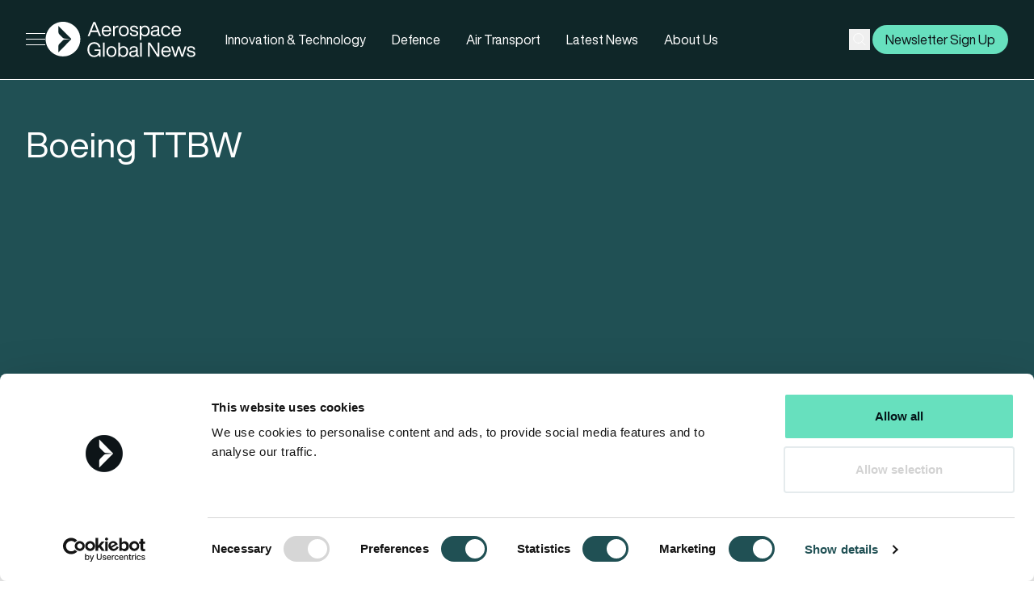

--- FILE ---
content_type: text/html; charset=UTF-8
request_url: https://aerospaceglobalnews.com/tag/boeing-ttbw/
body_size: 19116
content:
<!doctype html>
<html class="html archive tag tag-boeing-ttbw tag-2133 wp-theme-pegasus scroll-smooth" lang="en-en">
    <head>
        <meta charset="UTF-8" /><meta http-equiv="X-UA-Compatible" content="IE=edge"><meta name="viewport" content="width=device-width, initial-scale=1.0, maximum-scale=5.0, user-scalable=yes, minimal-ui"><meta name="format-detection" content="telephone=no"><meta name="apple-mobile-web-app-capable" content="yes"><meta name="mobile-web-app-capable" content="yes"><link rel="preconnect" href="//p.typekit.net"><meta name='robots' content='index, follow, max-image-preview:large, max-snippet:-1, max-video-preview:-1' />
	<style>img:is([sizes="auto" i], [sizes^="auto," i]) { contain-intrinsic-size: 3000px 1500px }</style>
	<link rel="apple-touch-icon" sizes="180x180" href="/apple-touch-icon.png"><link rel="icon" type="image/png" sizes="32x32" href="/favicon-32x32.png"><link rel="icon" type="image/png" sizes="16x16" href="/favicon-16x16.png"><link rel="manifest" href="/site.webmanifest"><link rel="mask-icon" href="/safari-pinned-tab.svg" color="#0f2628"><meta name="msapplication-TileColor" content="#0f2628"><meta name="theme-color" content="#0f2628">
	<!-- This site is optimized with the Yoast SEO plugin v26.4 - https://yoast.com/wordpress/plugins/seo/ -->
	<title>Boeing TTBW Archives - AGN</title>
	<link rel="canonical" href="https://aerospaceglobalnews.com/tag/boeing-ttbw/" />
	<meta property="og:locale" content="en_US" />
	<meta property="og:type" content="article" />
	<meta property="og:title" content="Boeing TTBW Archives - AGN" />
	<meta property="og:url" content="https://aerospaceglobalnews.com/tag/boeing-ttbw/" />
	<meta property="og:site_name" content="AGN" />
	<meta property="og:image" content="https://aerospaceglobalnews.com/wp-content/uploads/2024/06/airshow_3.jpg" />
	<meta property="og:image:width" content="848" />
	<meta property="og:image:height" content="477" />
	<meta property="og:image:type" content="image/jpeg" />
	<meta name="twitter:card" content="summary_large_image" />
	<script type="application/ld+json" class="yoast-schema-graph">{"@context":"https://schema.org","@graph":[{"@type":"CollectionPage","@id":"https://aerospaceglobalnews.com/tag/boeing-ttbw/","url":"https://aerospaceglobalnews.com/tag/boeing-ttbw/","name":"Boeing TTBW Archives - AGN","isPartOf":{"@id":"https://aerospaceglobalnews.com/#website"},"primaryImageOfPage":{"@id":"https://aerospaceglobalnews.com/tag/boeing-ttbw/#primaryimage"},"image":{"@id":"https://aerospaceglobalnews.com/tag/boeing-ttbw/#primaryimage"},"thumbnailUrl":"https://aerospaceglobalnews.com/wp-content/uploads/2025/12/Boeing-sugar-volt-ttbw-aircraft-scaled.jpg","breadcrumb":{"@id":"https://aerospaceglobalnews.com/tag/boeing-ttbw/#breadcrumb"},"inLanguage":"en-US"},{"@type":"ImageObject","inLanguage":"en-US","@id":"https://aerospaceglobalnews.com/tag/boeing-ttbw/#primaryimage","url":"https://aerospaceglobalnews.com/wp-content/uploads/2025/12/Boeing-sugar-volt-ttbw-aircraft-scaled.jpg","contentUrl":"https://aerospaceglobalnews.com/wp-content/uploads/2025/12/Boeing-sugar-volt-ttbw-aircraft-scaled.jpg","width":2560,"height":1906,"caption":"Photo: NASA"},{"@type":"BreadcrumbList","@id":"https://aerospaceglobalnews.com/tag/boeing-ttbw/#breadcrumb","itemListElement":[{"@type":"ListItem","position":1,"name":"Home","item":"https://aerospaceglobalnews.com/"},{"@type":"ListItem","position":2,"name":"Boeing TTBW"}]},{"@type":"WebSite","@id":"https://aerospaceglobalnews.com/#website","url":"https://aerospaceglobalnews.com/","name":"AGN","description":"Aerospace Global News","publisher":{"@id":"https://aerospaceglobalnews.com/#organization"},"potentialAction":[{"@type":"SearchAction","target":{"@type":"EntryPoint","urlTemplate":"https://aerospaceglobalnews.com/?s={search_term_string}"},"query-input":{"@type":"PropertyValueSpecification","valueRequired":true,"valueName":"search_term_string"}}],"inLanguage":"en-US"},{"@type":"Organization","@id":"https://aerospaceglobalnews.com/#organization","name":"Aerospace Global News","alternateName":"AGN","url":"https://aerospaceglobalnews.com/","logo":{"@type":"ImageObject","inLanguage":"en-US","@id":"https://aerospaceglobalnews.com/#/schema/logo/image/","url":"https://aerospaceglobalnews.com/wp-content/uploads/2024/06/logo-dark-finn-thumbnail-1.png","contentUrl":"https://aerospaceglobalnews.com/wp-content/uploads/2024/06/logo-dark-finn-thumbnail-1.png","width":150,"height":35,"caption":"Aerospace Global News"},"image":{"@id":"https://aerospaceglobalnews.com/#/schema/logo/image/"}}]}</script>
	<!-- / Yoast SEO plugin. -->


<link rel='dns-prefetch' href='//unpkg.com' />
<link rel='dns-prefetch' href='//use.typekit.net' />
<script type="application/ld+json">{"@context": "http://schema.org","@type": "Organization","address": {"@type": "PostalAddress","streetAddress": "ShowCentre, ETPS Road","addressLocality": "Farnborough","addressRegion": "Hampshire","addressCountry": "United Kingdom","postalCode": "GU14 6FD"},"email": "editorial@aerospaceglobalnews.com","telephone": "+441252532800","name": "Aerospace Global News","url": "https://aerospaceglobalnews.com"}</script><style id='global-styles-inline-css' type='text/css'>
:root{--wp--preset--aspect-ratio--square: 1;--wp--preset--aspect-ratio--4-3: 4/3;--wp--preset--aspect-ratio--3-4: 3/4;--wp--preset--aspect-ratio--3-2: 3/2;--wp--preset--aspect-ratio--2-3: 2/3;--wp--preset--aspect-ratio--16-9: 16/9;--wp--preset--aspect-ratio--9-16: 9/16;--wp--preset--color--black: #000000;--wp--preset--color--cyan-bluish-gray: #abb8c3;--wp--preset--color--white: #ffffff;--wp--preset--color--pale-pink: #f78da7;--wp--preset--color--vivid-red: #cf2e2e;--wp--preset--color--luminous-vivid-orange: #ff6900;--wp--preset--color--luminous-vivid-amber: #fcb900;--wp--preset--color--light-green-cyan: #7bdcb5;--wp--preset--color--vivid-green-cyan: #00d084;--wp--preset--color--pale-cyan-blue: #8ed1fc;--wp--preset--color--vivid-cyan-blue: #0693e3;--wp--preset--color--vivid-purple: #9b51e0;--wp--preset--color--ocean: #67E0BE;--wp--preset--color--horizon: #5020D3;--wp--preset--color--stratosphere: #F6C546;--wp--preset--color--orbit: #71536A;--wp--preset--color--supersonic: #F73A04;--wp--preset--color--jet: #0D1418;--wp--preset--color--midnight: #2D2F3A;--wp--preset--color--twilight: #0F2628;--wp--preset--color--stealth: #205054;--wp--preset--color--titanium: #E4EBED;--wp--preset--gradient--vivid-cyan-blue-to-vivid-purple: linear-gradient(135deg,rgba(6,147,227,1) 0%,rgb(155,81,224) 100%);--wp--preset--gradient--light-green-cyan-to-vivid-green-cyan: linear-gradient(135deg,rgb(122,220,180) 0%,rgb(0,208,130) 100%);--wp--preset--gradient--luminous-vivid-amber-to-luminous-vivid-orange: linear-gradient(135deg,rgba(252,185,0,1) 0%,rgba(255,105,0,1) 100%);--wp--preset--gradient--luminous-vivid-orange-to-vivid-red: linear-gradient(135deg,rgba(255,105,0,1) 0%,rgb(207,46,46) 100%);--wp--preset--gradient--very-light-gray-to-cyan-bluish-gray: linear-gradient(135deg,rgb(238,238,238) 0%,rgb(169,184,195) 100%);--wp--preset--gradient--cool-to-warm-spectrum: linear-gradient(135deg,rgb(74,234,220) 0%,rgb(151,120,209) 20%,rgb(207,42,186) 40%,rgb(238,44,130) 60%,rgb(251,105,98) 80%,rgb(254,248,76) 100%);--wp--preset--gradient--blush-light-purple: linear-gradient(135deg,rgb(255,206,236) 0%,rgb(152,150,240) 100%);--wp--preset--gradient--blush-bordeaux: linear-gradient(135deg,rgb(254,205,165) 0%,rgb(254,45,45) 50%,rgb(107,0,62) 100%);--wp--preset--gradient--luminous-dusk: linear-gradient(135deg,rgb(255,203,112) 0%,rgb(199,81,192) 50%,rgb(65,88,208) 100%);--wp--preset--gradient--pale-ocean: linear-gradient(135deg,rgb(255,245,203) 0%,rgb(182,227,212) 50%,rgb(51,167,181) 100%);--wp--preset--gradient--electric-grass: linear-gradient(135deg,rgb(202,248,128) 0%,rgb(113,206,126) 100%);--wp--preset--gradient--midnight: linear-gradient(135deg,rgb(2,3,129) 0%,rgb(40,116,252) 100%);--wp--preset--font-size--small: 13px;--wp--preset--font-size--medium: 20px;--wp--preset--font-size--large: 36px;--wp--preset--font-size--x-large: 42px;--wp--preset--spacing--20: 0.44rem;--wp--preset--spacing--30: 0.67rem;--wp--preset--spacing--40: 1rem;--wp--preset--spacing--50: 1.5rem;--wp--preset--spacing--60: 2.25rem;--wp--preset--spacing--70: 3.38rem;--wp--preset--spacing--80: 5.06rem;--wp--preset--shadow--natural: 6px 6px 9px rgba(0, 0, 0, 0.2);--wp--preset--shadow--deep: 12px 12px 50px rgba(0, 0, 0, 0.4);--wp--preset--shadow--sharp: 6px 6px 0px rgba(0, 0, 0, 0.2);--wp--preset--shadow--outlined: 6px 6px 0px -3px rgba(255, 255, 255, 1), 6px 6px rgba(0, 0, 0, 1);--wp--preset--shadow--crisp: 6px 6px 0px rgba(0, 0, 0, 1);}:root { --wp--style--global--content-size: 100%;--wp--style--global--wide-size: 100%; }:where(body) { margin: 0; }.wp-site-blocks { padding-top: var(--wp--style--root--padding-top); padding-bottom: var(--wp--style--root--padding-bottom); }.has-global-padding { padding-right: var(--wp--style--root--padding-right); padding-left: var(--wp--style--root--padding-left); }.has-global-padding > .alignfull { margin-right: calc(var(--wp--style--root--padding-right) * -1); margin-left: calc(var(--wp--style--root--padding-left) * -1); }.has-global-padding :where(:not(.alignfull.is-layout-flow) > .has-global-padding:not(.wp-block-block, .alignfull)) { padding-right: 0; padding-left: 0; }.has-global-padding :where(:not(.alignfull.is-layout-flow) > .has-global-padding:not(.wp-block-block, .alignfull)) > .alignfull { margin-left: 0; margin-right: 0; }.wp-site-blocks > .alignleft { float: left; margin-right: 2em; }.wp-site-blocks > .alignright { float: right; margin-left: 2em; }.wp-site-blocks > .aligncenter { justify-content: center; margin-left: auto; margin-right: auto; }:where(.wp-site-blocks) > * { margin-block-start: 1.2rem; margin-block-end: 0; }:where(.wp-site-blocks) > :first-child { margin-block-start: 0; }:where(.wp-site-blocks) > :last-child { margin-block-end: 0; }:root { --wp--style--block-gap: 1.2rem; }:root :where(.is-layout-flow) > :first-child{margin-block-start: 0;}:root :where(.is-layout-flow) > :last-child{margin-block-end: 0;}:root :where(.is-layout-flow) > *{margin-block-start: 1.2rem;margin-block-end: 0;}:root :where(.is-layout-constrained) > :first-child{margin-block-start: 0;}:root :where(.is-layout-constrained) > :last-child{margin-block-end: 0;}:root :where(.is-layout-constrained) > *{margin-block-start: 1.2rem;margin-block-end: 0;}:root :where(.is-layout-flex){gap: 1.2rem;}:root :where(.is-layout-grid){gap: 1.2rem;}.is-layout-flow > .alignleft{float: left;margin-inline-start: 0;margin-inline-end: 2em;}.is-layout-flow > .alignright{float: right;margin-inline-start: 2em;margin-inline-end: 0;}.is-layout-flow > .aligncenter{margin-left: auto !important;margin-right: auto !important;}.is-layout-constrained > .alignleft{float: left;margin-inline-start: 0;margin-inline-end: 2em;}.is-layout-constrained > .alignright{float: right;margin-inline-start: 2em;margin-inline-end: 0;}.is-layout-constrained > .aligncenter{margin-left: auto !important;margin-right: auto !important;}.is-layout-constrained > :where(:not(.alignleft):not(.alignright):not(.alignfull)){max-width: var(--wp--style--global--content-size);margin-left: auto !important;margin-right: auto !important;}.is-layout-constrained > .alignwide{max-width: var(--wp--style--global--wide-size);}body .is-layout-flex{display: flex;}.is-layout-flex{flex-wrap: wrap;align-items: center;}.is-layout-flex > :is(*, div){margin: 0;}body .is-layout-grid{display: grid;}.is-layout-grid > :is(*, div){margin: 0;}body{background-color: var(--wp--preset--color--base);color: var(--wp--preset--color--contrast);--wp--style--root--padding-top: 0px;--wp--style--root--padding-right: var(--wp--preset--spacing--50);--wp--style--root--padding-bottom: 0px;--wp--style--root--padding-left: var(--wp--preset--spacing--50);}a:where(:not(.wp-element-button)){color: var(--wp--preset--color--contrast);text-decoration: underline;}:root :where(a:where(:not(.wp-element-button)):hover){text-decoration: none;}:root :where(.wp-element-button, .wp-block-button__link){background-color: var(--wp--preset--color--contrast);border-radius: .33rem;border-color: var(--wp--preset--color--contrast);border-width: 0;color: var(--wp--preset--color--base);font-family: inherit;font-size: inherit;line-height: inherit;padding-top: 0.6rem;padding-right: 1rem;padding-bottom: 0.6rem;padding-left: 1rem;text-decoration: none;}:root :where(.wp-element-button:hover, .wp-block-button__link:hover){background-color: var(--wp--preset--color--contrast-2);border-color: var(--wp--preset--color--contrast-2);color: var(--wp--preset--color--base);}:root :where(.wp-element-button:focus, .wp-block-button__link:focus){background-color: var(--wp--preset--color--contrast-2);border-color: var(--wp--preset--color--contrast-2);color: var(--wp--preset--color--base);outline-color: var(--wp--preset--color--contrast);outline-offset: 2px;outline-style: dotted;outline-width: 1px;}:root :where(.wp-element-button:active, .wp-block-button__link:active){background-color: var(--wp--preset--color--contrast);color: var(--wp--preset--color--base);}:root :where(.wp-element-caption, .wp-block-audio figcaption, .wp-block-embed figcaption, .wp-block-gallery figcaption, .wp-block-image figcaption, .wp-block-table figcaption, .wp-block-video figcaption){color: var(--wp--preset--color--contrast-2);font-family: var(--wp--preset--font-family--body);font-size: 0.8rem;}.has-black-color{color: var(--wp--preset--color--black) !important;}.has-cyan-bluish-gray-color{color: var(--wp--preset--color--cyan-bluish-gray) !important;}.has-white-color{color: var(--wp--preset--color--white) !important;}.has-pale-pink-color{color: var(--wp--preset--color--pale-pink) !important;}.has-vivid-red-color{color: var(--wp--preset--color--vivid-red) !important;}.has-luminous-vivid-orange-color{color: var(--wp--preset--color--luminous-vivid-orange) !important;}.has-luminous-vivid-amber-color{color: var(--wp--preset--color--luminous-vivid-amber) !important;}.has-light-green-cyan-color{color: var(--wp--preset--color--light-green-cyan) !important;}.has-vivid-green-cyan-color{color: var(--wp--preset--color--vivid-green-cyan) !important;}.has-pale-cyan-blue-color{color: var(--wp--preset--color--pale-cyan-blue) !important;}.has-vivid-cyan-blue-color{color: var(--wp--preset--color--vivid-cyan-blue) !important;}.has-vivid-purple-color{color: var(--wp--preset--color--vivid-purple) !important;}.has-ocean-color{color: var(--wp--preset--color--ocean) !important;}.has-horizon-color{color: var(--wp--preset--color--horizon) !important;}.has-stratosphere-color{color: var(--wp--preset--color--stratosphere) !important;}.has-orbit-color{color: var(--wp--preset--color--orbit) !important;}.has-supersonic-color{color: var(--wp--preset--color--supersonic) !important;}.has-jet-color{color: var(--wp--preset--color--jet) !important;}.has-midnight-color{color: var(--wp--preset--color--midnight) !important;}.has-twilight-color{color: var(--wp--preset--color--twilight) !important;}.has-stealth-color{color: var(--wp--preset--color--stealth) !important;}.has-titanium-color{color: var(--wp--preset--color--titanium) !important;}.has-black-background-color{background-color: var(--wp--preset--color--black) !important;}.has-cyan-bluish-gray-background-color{background-color: var(--wp--preset--color--cyan-bluish-gray) !important;}.has-white-background-color{background-color: var(--wp--preset--color--white) !important;}.has-pale-pink-background-color{background-color: var(--wp--preset--color--pale-pink) !important;}.has-vivid-red-background-color{background-color: var(--wp--preset--color--vivid-red) !important;}.has-luminous-vivid-orange-background-color{background-color: var(--wp--preset--color--luminous-vivid-orange) !important;}.has-luminous-vivid-amber-background-color{background-color: var(--wp--preset--color--luminous-vivid-amber) !important;}.has-light-green-cyan-background-color{background-color: var(--wp--preset--color--light-green-cyan) !important;}.has-vivid-green-cyan-background-color{background-color: var(--wp--preset--color--vivid-green-cyan) !important;}.has-pale-cyan-blue-background-color{background-color: var(--wp--preset--color--pale-cyan-blue) !important;}.has-vivid-cyan-blue-background-color{background-color: var(--wp--preset--color--vivid-cyan-blue) !important;}.has-vivid-purple-background-color{background-color: var(--wp--preset--color--vivid-purple) !important;}.has-ocean-background-color{background-color: var(--wp--preset--color--ocean) !important;}.has-horizon-background-color{background-color: var(--wp--preset--color--horizon) !important;}.has-stratosphere-background-color{background-color: var(--wp--preset--color--stratosphere) !important;}.has-orbit-background-color{background-color: var(--wp--preset--color--orbit) !important;}.has-supersonic-background-color{background-color: var(--wp--preset--color--supersonic) !important;}.has-jet-background-color{background-color: var(--wp--preset--color--jet) !important;}.has-midnight-background-color{background-color: var(--wp--preset--color--midnight) !important;}.has-twilight-background-color{background-color: var(--wp--preset--color--twilight) !important;}.has-stealth-background-color{background-color: var(--wp--preset--color--stealth) !important;}.has-titanium-background-color{background-color: var(--wp--preset--color--titanium) !important;}.has-black-border-color{border-color: var(--wp--preset--color--black) !important;}.has-cyan-bluish-gray-border-color{border-color: var(--wp--preset--color--cyan-bluish-gray) !important;}.has-white-border-color{border-color: var(--wp--preset--color--white) !important;}.has-pale-pink-border-color{border-color: var(--wp--preset--color--pale-pink) !important;}.has-vivid-red-border-color{border-color: var(--wp--preset--color--vivid-red) !important;}.has-luminous-vivid-orange-border-color{border-color: var(--wp--preset--color--luminous-vivid-orange) !important;}.has-luminous-vivid-amber-border-color{border-color: var(--wp--preset--color--luminous-vivid-amber) !important;}.has-light-green-cyan-border-color{border-color: var(--wp--preset--color--light-green-cyan) !important;}.has-vivid-green-cyan-border-color{border-color: var(--wp--preset--color--vivid-green-cyan) !important;}.has-pale-cyan-blue-border-color{border-color: var(--wp--preset--color--pale-cyan-blue) !important;}.has-vivid-cyan-blue-border-color{border-color: var(--wp--preset--color--vivid-cyan-blue) !important;}.has-vivid-purple-border-color{border-color: var(--wp--preset--color--vivid-purple) !important;}.has-ocean-border-color{border-color: var(--wp--preset--color--ocean) !important;}.has-horizon-border-color{border-color: var(--wp--preset--color--horizon) !important;}.has-stratosphere-border-color{border-color: var(--wp--preset--color--stratosphere) !important;}.has-orbit-border-color{border-color: var(--wp--preset--color--orbit) !important;}.has-supersonic-border-color{border-color: var(--wp--preset--color--supersonic) !important;}.has-jet-border-color{border-color: var(--wp--preset--color--jet) !important;}.has-midnight-border-color{border-color: var(--wp--preset--color--midnight) !important;}.has-twilight-border-color{border-color: var(--wp--preset--color--twilight) !important;}.has-stealth-border-color{border-color: var(--wp--preset--color--stealth) !important;}.has-titanium-border-color{border-color: var(--wp--preset--color--titanium) !important;}.has-vivid-cyan-blue-to-vivid-purple-gradient-background{background: var(--wp--preset--gradient--vivid-cyan-blue-to-vivid-purple) !important;}.has-light-green-cyan-to-vivid-green-cyan-gradient-background{background: var(--wp--preset--gradient--light-green-cyan-to-vivid-green-cyan) !important;}.has-luminous-vivid-amber-to-luminous-vivid-orange-gradient-background{background: var(--wp--preset--gradient--luminous-vivid-amber-to-luminous-vivid-orange) !important;}.has-luminous-vivid-orange-to-vivid-red-gradient-background{background: var(--wp--preset--gradient--luminous-vivid-orange-to-vivid-red) !important;}.has-very-light-gray-to-cyan-bluish-gray-gradient-background{background: var(--wp--preset--gradient--very-light-gray-to-cyan-bluish-gray) !important;}.has-cool-to-warm-spectrum-gradient-background{background: var(--wp--preset--gradient--cool-to-warm-spectrum) !important;}.has-blush-light-purple-gradient-background{background: var(--wp--preset--gradient--blush-light-purple) !important;}.has-blush-bordeaux-gradient-background{background: var(--wp--preset--gradient--blush-bordeaux) !important;}.has-luminous-dusk-gradient-background{background: var(--wp--preset--gradient--luminous-dusk) !important;}.has-pale-ocean-gradient-background{background: var(--wp--preset--gradient--pale-ocean) !important;}.has-electric-grass-gradient-background{background: var(--wp--preset--gradient--electric-grass) !important;}.has-midnight-gradient-background{background: var(--wp--preset--gradient--midnight) !important;}.has-small-font-size{font-size: var(--wp--preset--font-size--small) !important;}.has-medium-font-size{font-size: var(--wp--preset--font-size--medium) !important;}.has-large-font-size{font-size: var(--wp--preset--font-size--large) !important;}.has-x-large-font-size{font-size: var(--wp--preset--font-size--x-large) !important;}
:root :where(.wp-block-pullquote){font-size: 1.5em;line-height: 1.6;}
</style>
<link rel='stylesheet' id='IonIcons-css' href='//unpkg.com/ionicons@4.5.10-0/dist/css/ionicons.min.css?ver=1.0.10' type='text/css' media='all' />
<link rel='stylesheet' id='Main-css' href='https://aerospaceglobalnews.com/wp-content/themes/pegasus/dist/assets/styles/main.css?ver=1.0.10' type='text/css' media='all' />
<link rel='stylesheet' id='HelveticaNowPro-css' href='//use.typekit.net/esd1yoo.css?ver=1.0.10' type='text/css' media='all' />
<link rel="https://api.w.org/" href="https://aerospaceglobalnews.com/wp-json/" /><link rel="alternate" title="JSON" type="application/json" href="https://aerospaceglobalnews.com/wp-json/wp/v2/tags/2133" /><link rel="EditURI" type="application/rsd+xml" title="RSD" href="https://aerospaceglobalnews.com/xmlrpc.php?rsd" />
<link rel="alternate" href="https://aerospaceglobalnews.com/news/nasa-boeing-adaptive-longer-wing-research/" hreflang="en-en"><link rel="alternate" href="https://aerospaceglobalnews.com" hreflang="x-default"><link rel="icon" href="https://aerospaceglobalnews.com/wp-content/uploads/2024/06/cropped-AGN_Icon_Jet-32x32.png" sizes="32x32" />
<link rel="icon" href="https://aerospaceglobalnews.com/wp-content/uploads/2024/06/cropped-AGN_Icon_Jet-192x192.png" sizes="192x192" />
<link rel="apple-touch-icon" href="https://aerospaceglobalnews.com/wp-content/uploads/2024/06/cropped-AGN_Icon_Jet-180x180.png" />
<meta name="msapplication-TileImage" content="https://aerospaceglobalnews.com/wp-content/uploads/2024/06/cropped-AGN_Icon_Jet-270x270.png" />
<script defer data-domain="aerospaceglobalnews.com" src="https://plausible.io/js/script.js"></script>
<!-- Google Tag Manager -->
<script>(function(w,d,s,l,i){w[l]=w[l]||[];w[l].push({'gtm.start':
new Date().getTime(),event:'gtm.js'});var f=d.getElementsByTagName(s)[0],
j=d.createElement(s),dl=l!='dataLayer'?'&l='+l:'';j.async=true;j.src=
'https://www.googletagmanager.com/gtm.js?id='+i+dl;f.parentNode.insertBefore(j,f);
})(window,document,'script','dataLayer','GTM-TLPHD2D');</script>
<!-- End Google Tag Manager -->
<meta name="google-site-verification" content="zuIZEn8bOCbI8ASxp7vVRAitnH_yxqRMYTWWVjWnqyg" />
    </head>

    <body class="body-main">
        <!-- Google Tag Manager (noscript) -->
<noscript><iframe src="https://www.googletagmanager.com/ns.html?id=GTM-TLPHD2D"
height="0" width="0" style="display:none;visibility:hidden"></iframe></noscript>
<!-- End Google Tag Manager (noscript) -->

        

        <div id="page-content" class="relative">
            <header id="page-header" class="z-page-header sticky top-0">
             
                                <div
    id="page-nav-container"
    x-data="navigation()"
    @scroll.window="menuScrolling()"
    @click.away="(megamenu = null, open = null)"
    class="Navigation w-full transform transition ease-in-out duration-300 relative"
>
    <div x-cloak class="relative z-50 w-full pointer-events-auto">
        <div
            x-ref="navBar"
            class="Navigation__bar w-full  relative border-b-[1px] border-b-cloud  text-content-light "
            :class="[((!mobMenuOpen && scrolled && megamenu === null) ? 'bg-cloud nav--scrolled' : 'bg-twilight'), (mobMenuOpen && isMobile ? 'bg-twilight' : '')]"
        >
            <div class="nav-container h-full">
                <div
                    class="nav-top w-full flex justify-between items-center "
                    :class="[((!mobMenuOpen && scrolled && megamenu === null) ? 'py-3' : 'py-[1.3rem]')]"
                >
                    <div class="nav-left flex gap-3 xl:gap-7 items-center">
                       <button
                            class="Site__Navigation-menu-open group transition ease-in-out duration-300 transform relative w-6 sm:w-6 flex focus:outline-none bg-brand-graphite text-content-light sm:text-inherit sm:bg-transparent rounded-full"
                            @click="menuOpen = !menuOpen; menuOpen ? lockScroll() : unlockScroll()"
                        >
                            <span class="burger relative space-y-1.5 w-full h-full block">
                                <span
                                    class="block w-6 sm:w-6 h-px sm:left-0 transform z-10 bg-current"
                                    :class="menuOpen ? 'rotate-45 translate-y-2.5' : ''"
                                ></span>
                                <span
                                    class="block w-6 sm:w-6 h-px sm:left-1/2 top-1/2 transform z-10 bg-current"
                                    :class="menuOpen ? 'opacity-0' : ''"
                                ></span>
                                <span
                                    class="block w-6 sm:w-6 h-px sm:right-0 transform z-10 bg-current"
                                    :class="menuOpen ? '-rotate-45 -translate-y-2.5' : ''"
                                ></span>
                            </span>
                            <span class="sr-only">Open menu</span>
                        </button>
                        
                        <div class="nav-middle nav-logo -light">
                        <a
                            href="https://aerospaceglobalnews.com"
                            class="block transition-all"
                            x-ref="logo"
                        >
                            <span class="sr-only">AGN</span>
                            <img width="242" height="57" class="hidden sm:flex h-14 w-auto logo--light lazy" alt="Aerospace Global News Logo" src="https://aerospaceglobalnews.com/wp-content/uploads/2024/04/Aerospace-Global-News-Logo.svg" data-src="https://aerospaceglobalnews.com/wp-content/uploads/2024/04/Aerospace-Global-News-Logo.svg"  />
                            <img width="279" height="35" class="hidden sm:flex h-10 w-auto logo--dark lazy" alt="Group 13076" src="https://aerospaceglobalnews.com/wp-content/uploads/2024/04/Group-13076.svg" data-src="https://aerospaceglobalnews.com/wp-content/uploads/2024/04/Group-13076.svg"  />
                            <img width="259" height="33" class="flex sm:hidden h-14 w-auto logo--light -mobile lazy" alt="light-logo-mobile-finn" src="https://aerospaceglobalnews.com/wp-content/uploads/2024/06/light-logo-mobile-finn.svg" data-src="https://aerospaceglobalnews.com/wp-content/uploads/2024/06/light-logo-mobile-finn.svg"  />
                        </a>
                    </div>

                                                <ul class="hidden md:flex items-center md:ml-5 xl:ml-10">
                                                            <li>
                                    <a class="btn-primary hover:bg-stealth hover:!text-content-light" href="https://aerospaceglobalnews.com/aerospace-technology-news/">
                                        Innovation & Technology
                                    </a>
                                </li>
                                                            <li>
                                    <a class="btn-primary hover:bg-stealth hover:!text-content-light" href="https://aerospaceglobalnews.com/defence-aviation-news/">
                                        Defence
                                    </a>
                                </li>
                                                            <li>
                                    <a class="btn-primary hover:bg-stealth hover:!text-content-light" href="https://aerospaceglobalnews.com/air-transport-news/">
                                        Air Transport
                                    </a>
                                </li>
                                                            <li>
                                    <a class="btn-primary hover:bg-stealth hover:!text-content-light" href="https://aerospaceglobalnews.com/latest-news/">
                                        Latest News
                                    </a>
                                </li>
                                                            <li>
                                    <a class="btn-primary hover:bg-stealth hover:!text-content-light" href="https://aerospaceglobalnews.com/about-us/">
                                        About Us
                                    </a>
                                </li>
                                                    </ul>
                                            </div>

                    <div class="nav-right hidden md:flex gap-3 items-center">
                                            <div class="relative">
                            <button class="w-[26px] h-[26px] flex items-center justify-center absolute top-1/2 right-[3px] -translate-y-1/2 transition ease-in-out duration-300"
                                type="button"
                                :class="showSearch ? 'invisible opacity-0' : 'visible opacity-100'"
                                x-on:click="onClickShowSearch">

                                <span class="sr-only">Subscribe</span>
                                <svg class="w-5 h-5" width="21" height="21" viewBox="0 0 21 21" fill="none" xmlns="http://www.w3.org/2000/svg">
                                    <path d="M9.10937 15.1419C12.5612 15.1419 15.3594 12.3437 15.3594 8.89191C15.3594 5.44013 12.5612 2.64191 9.10938 2.64191C5.6576 2.64191 2.85937 5.44013 2.85937 8.89191C2.85937 12.3437 5.6576 15.1419 9.10937 15.1419Z" fill="transparent" stroke-linecap="round" stroke-linejoin="round"/>
                                    <path d="M13.5273 13.3109L17.8578 17.6413" stroke-linecap="round" stroke-linejoin="round"/>
                                </svg>
                            </button>

                            <form class="flex transition ease-in-out duration-300 text-jet rounded-full bg-white pr-[3px] border-twilight border-[1px]"
                                action="https://aerospaceglobalnews.com/"
                                :class="showSearch ? 'visible opacity-100' : 'invisible opacity-0'">
                                
                                <input class="w-36 xl:w-48 h-8 flex-1 bg-transparent px-4" 
                                    type="text" 
                                    name="s"
                                    x-ref="searchField" />

                                <button class="w-[26px] h-[26px] flex items-center justify-center self-center rounded-full bg-stealth text-white hover:bg-ocean hover:text-jet transition ease-in-out duration-300"
                                    type="submit">

                                    <span class="sr-only">Subscribe</span>
                                    <svg class="w-5 h-5" width="21" height="21" viewBox="0 0 21 21" fill="none" xmlns="http://www.w3.org/2000/svg">
                                        <path d="M9.10937 15.1419C12.5612 15.1419 15.3594 12.3437 15.3594 8.89191C15.3594 5.44013 12.5612 2.64191 9.10938 2.64191C5.6576 2.64191 2.85937 5.44013 2.85937 8.89191C2.85937 12.3437 5.6576 15.1419 9.10937 15.1419Z" fill="transparent" stroke-linecap="round" stroke-linejoin="round"/>
                                        <path d="M13.5273 13.3109L17.8578 17.6413" stroke-linecap="round" stroke-linejoin="round"/>
                                    </svg>
                                </button>
                            </form>
                        </div>
                                            
                                                <a href="https://aerospaceglobalnews.com/subscribe/" class="btn-ocean" ><span class="sr-only">Subscribe</span><span>Newsletter Sign Up</span></a>
                         
                    </div>
                </div>
            </div>
        </div>
    </div>

    <div
    x-cloak
    x-show="menuOpen"
    x-transition:enter="transition ease-out duration-200"
    x-transition:enter-start="opacity-0"
    x-transition:enter-end="opacity-100"
    x-transition:leave="transition ease-in duration-150"
    x-transition:leave-start="opacity-100"
    x-transition:leave-end="opacity-0"
    class="fixed transform inset-y-0 left-0 right-0 h-screen z-50 bg-black/40 backdrop-blur-md hidden md:block pointer-events-auto"
    @click="[(menuOpen = false),(unlockScroll())]"
    data-lenis-prevent
></div>

<div
    x-cloak
    x-show="menuOpen"
    x-transition:enter="transition ease-out duration-200"
    x-transition:enter-start="-translate-x-full"
    x-transition:enter-end="translate-x-0"
    x-transition:leave="transition ease-in duration-150"
    x-transition:leave-start="translate-x-0"
    x-transition:leave-end="-translate-x-full"
    class="fixed transform inset-y-0 left-0 h-screen z-[60] w-full"
    data-lenis-prevent
>
    <div
        class="fixed w-full h-full hidden md:block"
        @click="[(unlockScroll())]"
    >
        <div class="bg-twilight h-full text-content-light fixed transition-all w-2/3 xl:w-1/2 hidden md:block overflow-hidden relative">
	<div class="pb-20 px-14">
		<div class="py-5">
			<button class="Site__Navigation-menu-open group transition ease-in-out duration-300 transform relative flex gap-2 items-center focus:outline-none text-content-light sm:text-inherit sm:bg-transparent rounded-full" @click="[(menuOpen = !menuOpen), (menuOpen ? lockScroll() : unlockScroll())]">
				<svg width="18" height="18" viewbox="0 0 18 18" fill="none" xmlns="http://www.w3.org/2000/svg">
					<path d="M0.65625 0.679626L17.2194 17.2428" stroke="white" stroke-linecap="round"/>
					<path d="M0.65625 17.2427L17.2194 0.67959" stroke="white" stroke-linecap="round"/>
				</svg>
				<span class="ml-9">
					<img width="154" height="42" class="h-10 w-auto logo--dark lazy" alt="light-logo-mobile-finn" src="https://aerospaceglobalnews.com/wp-content/uploads/2024/06/light-logo-mobile-finn.svg" data-src="https://aerospaceglobalnews.com/wp-content/uploads/2024/06/light-logo-mobile-finn.svg"  />
				</span>
			</button>
		</div>
		<ul class="pt-10 grid grid-cols-2 gap-y-20 gap-x-20 max-h-[calc(100vh-80px)] overflow-auto no-scrollbar pb-24">
												<li>
						<div class="relative">
							<div class="desktop-navigation-link flex flex-col relative group text-left">
								<span class="flex flex-col mb-4 tracking-widest">
									<span class="body-small uppercase">Topic</span>
								</span>
								<ul>
																														<li class="relative pl-0 py-0 w-full body-large">
												<a href="https://aerospaceglobalnews.com/air-transport-news/" class="inline-block w-full desktop-navigation-link body-para transition duration-300 ease-in-out" :class="{
													                                                        'blur-[1.5px] opacity-20': hoveredItem !== null && hoveredItem !== 'sub-0-0',
													                                                        'opacity-100': hoveredItem === 'sub-0-0' || hoveredItem === null
													                                                    }" @mouseenter="hoveredItem = 'sub-0-0'" @mouseleave="hoveredItem = null">
													<span class="nav-title flex">Air Transport</span>
												</a>
											</li>
																																								<li class="relative pl-0 py-0 w-full body-large">
												<a href="https://aerospaceglobalnews.com/business-avaiation-news/" class="inline-block w-full desktop-navigation-link body-para transition duration-300 ease-in-out" :class="{
													                                                        'blur-[1.5px] opacity-20': hoveredItem !== null && hoveredItem !== 'sub-0-1',
													                                                        'opacity-100': hoveredItem === 'sub-0-1' || hoveredItem === null
													                                                    }" @mouseenter="hoveredItem = 'sub-0-1'" @mouseleave="hoveredItem = null">
													<span class="nav-title flex">Airlines & Business</span>
												</a>
											</li>
																																								<li class="relative pl-0 py-0 w-full body-large">
												<a href="https://aerospaceglobalnews.com/defence-aviation-news/" class="inline-block w-full desktop-navigation-link body-para transition duration-300 ease-in-out" :class="{
													                                                        'blur-[1.5px] opacity-20': hoveredItem !== null && hoveredItem !== 'sub-0-2',
													                                                        'opacity-100': hoveredItem === 'sub-0-2' || hoveredItem === null
													                                                    }" @mouseenter="hoveredItem = 'sub-0-2'" @mouseleave="hoveredItem = null">
													<span class="nav-title flex">Defence</span>
												</a>
											</li>
																																								<li class="relative pl-0 py-0 w-full body-large">
												<a href="https://aerospaceglobalnews.com/space-industry-news/" class="inline-block w-full desktop-navigation-link body-para transition duration-300 ease-in-out" :class="{
													                                                        'blur-[1.5px] opacity-20': hoveredItem !== null && hoveredItem !== 'sub-0-3',
													                                                        'opacity-100': hoveredItem === 'sub-0-3' || hoveredItem === null
													                                                    }" @mouseenter="hoveredItem = 'sub-0-3'" @mouseleave="hoveredItem = null">
													<span class="nav-title flex">Space</span>
												</a>
											</li>
																																								<li class="relative pl-0 py-0 w-full body-large">
												<a href="https://aerospaceglobalnews.com/private-aviation-news/" class="inline-block w-full desktop-navigation-link body-para transition duration-300 ease-in-out" :class="{
													                                                        'blur-[1.5px] opacity-20': hoveredItem !== null && hoveredItem !== 'sub-0-4',
													                                                        'opacity-100': hoveredItem === 'sub-0-4' || hoveredItem === null
													                                                    }" @mouseenter="hoveredItem = 'sub-0-4'" @mouseleave="hoveredItem = null">
													<span class="nav-title flex">Private</span>
												</a>
											</li>
																																								<li class="relative pl-0 py-0 w-full body-large">
												<a href="https://aerospaceglobalnews.com/rotorcraft-news/" class="inline-block w-full desktop-navigation-link body-para transition duration-300 ease-in-out" :class="{
													                                                        'blur-[1.5px] opacity-20': hoveredItem !== null && hoveredItem !== 'sub-0-5',
													                                                        'opacity-100': hoveredItem === 'sub-0-5' || hoveredItem === null
													                                                    }" @mouseenter="hoveredItem = 'sub-0-5'" @mouseleave="hoveredItem = null">
													<span class="nav-title flex">Rotorcraft</span>
												</a>
											</li>
																																								<li class="relative pl-0 py-0 w-full body-large">
												<a href="https://aerospaceglobalnews.com/aerospace-manufacturing-news/" class="inline-block w-full desktop-navigation-link body-para transition duration-300 ease-in-out" :class="{
													                                                        'blur-[1.5px] opacity-20': hoveredItem !== null && hoveredItem !== 'sub-0-6',
													                                                        'opacity-100': hoveredItem === 'sub-0-6' || hoveredItem === null
													                                                    }" @mouseenter="hoveredItem = 'sub-0-6'" @mouseleave="hoveredItem = null">
													<span class="nav-title flex">Manufacturing</span>
												</a>
											</li>
																																								<li class="relative pl-0 py-0 w-full body-large">
												<a href="https://aerospaceglobalnews.com/aerospace-technology-news/" class="inline-block w-full desktop-navigation-link body-para transition duration-300 ease-in-out" :class="{
													                                                        'blur-[1.5px] opacity-20': hoveredItem !== null && hoveredItem !== 'sub-0-7',
													                                                        'opacity-100': hoveredItem === 'sub-0-7' || hoveredItem === null
													                                                    }" @mouseenter="hoveredItem = 'sub-0-7'" @mouseleave="hoveredItem = null">
													<span class="nav-title flex">Innovation & Technology</span>
												</a>
											</li>
																																								<li class="relative pl-0 py-0 w-full body-large">
												<a href="https://aerospaceglobalnews.com/aerospace-sustainability-news/" class="inline-block w-full desktop-navigation-link body-para transition duration-300 ease-in-out" :class="{
													                                                        'blur-[1.5px] opacity-20': hoveredItem !== null && hoveredItem !== 'sub-0-8',
													                                                        'opacity-100': hoveredItem === 'sub-0-8' || hoveredItem === null
													                                                    }" @mouseenter="hoveredItem = 'sub-0-8'" @mouseleave="hoveredItem = null">
													<span class="nav-title flex">Sustainability</span>
												</a>
											</li>
																																								<li class="relative pl-0 py-0 w-full body-large">
												<a href="https://aerospaceglobalnews.com/aerospace-regulation-new/" class="inline-block w-full desktop-navigation-link body-para transition duration-300 ease-in-out" :class="{
													                                                        'blur-[1.5px] opacity-20': hoveredItem !== null && hoveredItem !== 'sub-0-9',
													                                                        'opacity-100': hoveredItem === 'sub-0-9' || hoveredItem === null
													                                                    }" @mouseenter="hoveredItem = 'sub-0-9'" @mouseleave="hoveredItem = null">
													<span class="nav-title flex">Regulation</span>
												</a>
											</li>
																																								<li class="relative pl-0 py-0 w-full body-large">
												<a href="https://aerospaceglobalnews.com/regional-urban-air-mobility/" class="inline-block w-full desktop-navigation-link body-para transition duration-300 ease-in-out" :class="{
													                                                        'blur-[1.5px] opacity-20': hoveredItem !== null && hoveredItem !== 'sub-0-10',
													                                                        'opacity-100': hoveredItem === 'sub-0-10' || hoveredItem === null
													                                                    }" @mouseenter="hoveredItem = 'sub-0-10'" @mouseleave="hoveredItem = null">
													<span class="nav-title flex">Urban Air Mobility</span>
												</a>
											</li>
																											</ul>
							</div>
						</div>
					</li>
																<li>
						<div class="relative">
							<div class="desktop-navigation-link flex flex-col relative group text-left">
								<span class="flex flex-col mb-4 tracking-widest">
									<span class="body-small uppercase">More</span>
								</span>
								<ul>
																														<li class="relative pl-0 py-0 w-full body-large">
												<a href="https://aerospaceglobalnews.com/opinions/" class="inline-block w-full desktop-navigation-link body-para transition duration-300 ease-in-out" :class="{
													                                                        'blur-[1.5px] opacity-20': hoveredItem !== null && hoveredItem !== 'sub-1-0',
													                                                        'opacity-100': hoveredItem === 'sub-1-0' || hoveredItem === null
													                                                    }" @mouseenter="hoveredItem = 'sub-1-0'" @mouseleave="hoveredItem = null">
													<span class="nav-title flex">Opinions</span>
												</a>
											</li>
																																								<li class="relative pl-0 py-0 w-full body-large">
												<a href="https://aerospaceglobalnews.com/upcoming-air-shows/" class="inline-block w-full desktop-navigation-link body-para transition duration-300 ease-in-out" :class="{
													                                                        'blur-[1.5px] opacity-20': hoveredItem !== null && hoveredItem !== 'sub-1-1',
													                                                        'opacity-100': hoveredItem === 'sub-1-1' || hoveredItem === null
													                                                    }" @mouseenter="hoveredItem = 'sub-1-1'" @mouseleave="hoveredItem = null">
													<span class="nav-title flex">Events</span>
												</a>
											</li>
																																								<li class="relative pl-0 py-0 w-full body-large">
												<a href="https://aerospaceglobalnews.com/event-wraps/" class="inline-block w-full desktop-navigation-link body-para transition duration-300 ease-in-out" :class="{
													                                                        'blur-[1.5px] opacity-20': hoveredItem !== null && hoveredItem !== 'sub-1-2',
													                                                        'opacity-100': hoveredItem === 'sub-1-2' || hoveredItem === null
													                                                    }" @mouseenter="hoveredItem = 'sub-1-2'" @mouseleave="hoveredItem = null">
													<span class="nav-title flex">Event Wraps</span>
												</a>
											</li>
																																								<li class="relative pl-0 py-0 w-full body-large">
												<a href="https://aerospaceglobalnews.com/video-hub/" class="inline-block w-full desktop-navigation-link body-para transition duration-300 ease-in-out" :class="{
													                                                        'blur-[1.5px] opacity-20': hoveredItem !== null && hoveredItem !== 'sub-1-3',
													                                                        'opacity-100': hoveredItem === 'sub-1-3' || hoveredItem === null
													                                                    }" @mouseenter="hoveredItem = 'sub-1-3'" @mouseleave="hoveredItem = null">
													<span class="nav-title flex">Videos</span>
												</a>
											</li>
																											</ul>
							</div>
						</div>
					</li>
																<li>
						<div class="relative">
							<div class="desktop-navigation-link flex flex-col relative group text-left">
								<span class="flex flex-col mb-4 tracking-widest">
									<span class="body-small uppercase">Company</span>
								</span>
								<ul>
																														<li class="relative pl-0 py-0 w-full body-large">
												<a href="https://aerospaceglobalnews.com/about-us/" class="inline-block w-full desktop-navigation-link body-para transition duration-300 ease-in-out" :class="{
													                                                        'blur-[1.5px] opacity-20': hoveredItem !== null && hoveredItem !== 'sub-2-0',
													                                                        'opacity-100': hoveredItem === 'sub-2-0' || hoveredItem === null
													                                                    }" @mouseenter="hoveredItem = 'sub-2-0'" @mouseleave="hoveredItem = null">
													<span class="nav-title flex">About Us</span>
												</a>
											</li>
																																								<li class="relative pl-0 py-0 w-full body-large">
												<a href="https://aerospaceglobalnews.com/our-people/" class="inline-block w-full desktop-navigation-link body-para transition duration-300 ease-in-out" :class="{
													                                                        'blur-[1.5px] opacity-20': hoveredItem !== null && hoveredItem !== 'sub-2-1',
													                                                        'opacity-100': hoveredItem === 'sub-2-1' || hoveredItem === null
													                                                    }" @mouseenter="hoveredItem = 'sub-2-1'" @mouseleave="hoveredItem = null">
													<span class="nav-title flex">Our People</span>
												</a>
											</li>
																																								<li class="relative pl-0 py-0 w-full body-large">
												<a href="https://aerospaceglobalnews.com/commercial/" class="inline-block w-full desktop-navigation-link body-para transition duration-300 ease-in-out" :class="{
													                                                        'blur-[1.5px] opacity-20': hoveredItem !== null && hoveredItem !== 'sub-2-2',
													                                                        'opacity-100': hoveredItem === 'sub-2-2' || hoveredItem === null
													                                                    }" @mouseenter="hoveredItem = 'sub-2-2'" @mouseleave="hoveredItem = null">
													<span class="nav-title flex">Commercial</span>
												</a>
											</li>
																																								<li class="relative pl-0 py-0 w-full body-large">
												<a href="https://aerospaceglobalnews.com/contact-us/" class="inline-block w-full desktop-navigation-link body-para transition duration-300 ease-in-out" :class="{
													                                                        'blur-[1.5px] opacity-20': hoveredItem !== null && hoveredItem !== 'sub-2-3',
													                                                        'opacity-100': hoveredItem === 'sub-2-3' || hoveredItem === null
													                                                    }" @mouseenter="hoveredItem = 'sub-2-3'" @mouseleave="hoveredItem = null">
													<span class="nav-title flex">Contact Us</span>
												</a>
											</li>
																											</ul>
							</div>
						</div>
					</li>
									</ul>
		<!-- footer -->
		<div class="nav-footer absolute bottom-0 left-14 w-calc(100%-3.5rem) py-4 flex gap-6 items-center bg-twilight overflow-hidden">
		           <div class="relative mr-[15px]">
                    <button class="w-[26px] h-[26px] flex items-center justify-center absolute top-1/2 right-[3px] -translate-y-1/2 transition ease-in-out duration-300"
                        type="button"
                        :class="showSearch ? 'invisible opacity-0' : 'visible opacity-100'"
                        x-on:click="onClickShowSearch">

                        <span class="sr-only">Subscribe</span>
                        <svg class="w-5 h-5" width="21" height="21" viewBox="0 0 21 21" fill="none" xmlns="http://www.w3.org/2000/svg">
                            <path d="M9.10937 15.1419C12.5612 15.1419 15.3594 12.3437 15.3594 8.89191C15.3594 5.44013 12.5612 2.64191 9.10938 2.64191C5.6576 2.64191 2.85937 5.44013 2.85937 8.89191C2.85937 12.3437 5.6576 15.1419 9.10937 15.1419Z" fill="transparent" stroke-linecap="round" stroke-linejoin="round"/>
                            <path d="M13.5273 13.3109L17.8578 17.6413" stroke-linecap="round" stroke-linejoin="round"/>
                        </svg>
                    </button>

                    <form class="flex transition ease-in-out duration-300 text-jet rounded-full bg-white pr-[3px] border-twilight border-[1px]"
                        action="https://aerospaceglobalnews.com/"
                        :class="showSearch ? 'visible opacity-100 !w-auto' : 'invisible opacity-0 w-8'">
                        
                        <input class="w-48 h-8 flex-1 bg-transparent px-4" 
                            type="text" 
                            name="s"
                            x-ref="searchField" />

                        <button class="w-[26px] h-[26px] flex items-center justify-center self-center rounded-full bg-stealth text-white hover:bg-ocean hover:text-jet transition ease-in-out duration-300"
                            type="submit">

                            <span class="sr-only">Subscribe</span>
                            <svg class="w-5 h-5" width="21" height="21" viewBox="0 0 21 21" fill="none" xmlns="http://www.w3.org/2000/svg">
                                <path d="M9.10937 15.1419C12.5612 15.1419 15.3594 12.3437 15.3594 8.89191C15.3594 5.44013 12.5612 2.64191 9.10938 2.64191C5.6576 2.64191 2.85937 5.44013 2.85937 8.89191C2.85937 12.3437 5.6576 15.1419 9.10937 15.1419Z" fill="transparent" stroke-linecap="round" stroke-linejoin="round"/>
                                <path d="M13.5273 13.3109L17.8578 17.6413" stroke-linecap="round" stroke-linejoin="round"/>
                            </svg>
                        </button>
                    </form>
                </div>
        							<a href="https://aerospaceglobalnews.com/subscribe/" class="btn-ocean" ><span class="sr-only">Subscribe</span><span>Newsletter Sign Up</span></a>
										<ul class="socials flex items-center">
											<li class="mr-2">
							<a href="https://www.linkedin.com/company/86249067/" rel="noopener noreferrer" target="_blank" class="opacity-70 transition-opacity hover:opacity-100">
								<svg width="33" height="34" viewBox="0 0 33 34" fill="none" xmlns="http://www.w3.org/2000/svg">
<path d="M11.8195 25.8579H8.29446V14.513H11.8195V25.8579ZM10.0558 12.9664C8.92131 12.9743 7.99525 12.0609 7.98736 10.9264C7.97946 9.79192 8.89289 8.86586 10.0274 8.85796C11.1619 8.85007 12.0879 9.7635 12.0958 10.898C12.0958 10.9004 12.0958 10.9027 12.0958 10.9051C12.0998 12.0364 11.1871 12.9577 10.0558 12.9656V12.9664ZM25.0078 25.8579H21.4907V20.3371C21.4907 19.0202 21.4646 17.3323 19.6591 17.3323C17.8535 17.3323 17.5464 18.7628 17.5464 20.2415V25.8579H14.0269V14.513H17.4067V16.0612H17.4564C18.1449 14.8825 19.4262 14.1775 20.7904 14.228C24.3565 14.228 25.0126 16.576 25.0126 19.6265V25.8571H25.0078V25.8579Z" fill="white"/>
</svg>
							</a>
						</li>
											<li class="mr-2">
							<a href="https://www.facebook.com/AerospaceGlobalNews" rel="noopener noreferrer" target="_blank" class="opacity-70 transition-opacity hover:opacity-100">
								<svg width="33" height="34" viewBox="0 0 33 34" fill="none" xmlns="http://www.w3.org/2000/svg">
<g clip-path="url(#clip0_157_34671)">
<path d="M21.0364 18.5765L21.5774 15.0472H18.1926V12.7572C18.1061 11.7864 18.8225 10.9289 19.7933 10.8423C19.9226 10.8306 20.0529 10.8336 20.1819 10.8507H21.7205V7.84594C20.8169 7.70018 19.9039 7.62028 18.9886 7.60791C16.2013 7.60791 14.379 9.29782 14.379 12.3577V15.0479H11.2803V18.5771H14.379V27.1079H18.1926V18.5761H21.0364V18.5765Z" fill="white"/>
</g>
<defs>
<clipPath id="clip0_157_34671">
<rect width="20" height="20" fill="white" transform="translate(6.5 7.35791)"/>
</clipPath>
</defs>
</svg>
							</a>
						</li>
											<li class="mr-2">
							<a href="https://x.com/Aero_GlobalNews" rel="noopener noreferrer" target="_blank" class="opacity-70 transition-opacity hover:opacity-100">
								<svg width="33" height="34" viewBox="0 0 33 34" fill="none" xmlns="http://www.w3.org/2000/svg">
<path d="M21.7726 8.94434H24.5838L18.4421 15.9639L25.6673 25.516H20.01L15.579 19.7227L10.5089 25.516H7.69601L14.2652 18.0077L7.33398 8.94434H13.1349L17.1401 14.2396L21.7726 8.94434ZM20.7859 23.8333H22.3436L12.2885 10.5386H10.6169L20.7859 23.8333Z" fill="white"/>
</svg>
							</a>
						</li>
											<li class="mr-2">
							<a href="https://www.instagram.com/aero_globalnews/" rel="noopener noreferrer" target="_blank" class="opacity-70 transition-opacity hover:opacity-100">
								<svg width="33" height="34" viewBox="0 0 33 34" fill="none" xmlns="http://www.w3.org/2000/svg">
<g clip-path="url(#clip0_157_34673)">
<path d="M16.5 9.15869C19.1719 9.15869 19.4883 9.17041 20.5391 9.21729C21.5156 9.26025 22.043 9.42432 22.3945 9.56104C22.8594 9.74072 23.1953 9.95947 23.543 10.3071C23.8945 10.6587 24.1094 10.9907 24.2891 11.4556C24.4258 11.8071 24.5898 12.3384 24.6328 13.311C24.6797 14.3657 24.6914 14.6821 24.6914 17.3501C24.6914 20.022 24.6797 20.3384 24.6328 21.3892C24.5898 22.3657 24.4258 22.8931 24.2891 23.2446C24.1094 23.7095 23.8906 24.0454 23.543 24.3931C23.1914 24.7446 22.8594 24.9595 22.3945 25.1392C22.043 25.2759 21.5117 25.4399 20.5391 25.4829C19.4844 25.5298 19.168 25.5415 16.5 25.5415C13.8281 25.5415 13.5117 25.5298 12.4609 25.4829C11.4844 25.4399 10.957 25.2759 10.6055 25.1392C10.1406 24.9595 9.80469 24.7407 9.45703 24.3931C9.10547 24.0415 8.89063 23.7095 8.71094 23.2446C8.57422 22.8931 8.41016 22.3618 8.36719 21.3892C8.32031 20.3345 8.30859 20.0181 8.30859 17.3501C8.30859 14.6782 8.32031 14.3618 8.36719 13.311C8.41016 12.3345 8.57422 11.8071 8.71094 11.4556C8.89063 10.9907 9.10938 10.6548 9.45703 10.3071C9.80859 9.95557 10.1406 9.74072 10.6055 9.56104C10.957 9.42432 11.4883 9.26025 12.4609 9.21729C13.5117 9.17041 13.8281 9.15869 16.5 9.15869ZM16.5 7.35791C13.7852 7.35791 13.4453 7.36963 12.3789 7.4165C11.3164 7.46338 10.5859 7.63525 9.95313 7.88135C9.29297 8.13916 8.73438 8.479 8.17969 9.0376C7.62109 9.59229 7.28125 10.1509 7.02344 10.8071C6.77734 11.4438 6.60547 12.1704 6.55859 13.2329C6.51172 14.3032 6.5 14.6431 6.5 17.3579C6.5 20.0728 6.51172 20.4126 6.55859 21.479C6.60547 22.5415 6.77734 23.272 7.02344 23.9048C7.28125 24.5649 7.62109 25.1235 8.17969 25.6782C8.73438 26.2329 9.29297 26.5767 9.94922 26.8306C10.5859 27.0767 11.3125 27.2485 12.375 27.2954C13.4414 27.3423 13.7813 27.354 16.4961 27.354C19.2109 27.354 19.5508 27.3423 20.6172 27.2954C21.6797 27.2485 22.4102 27.0767 23.043 26.8306C23.6992 26.5767 24.2578 26.2329 24.8125 25.6782C25.3672 25.1235 25.7109 24.5649 25.9648 23.9087C26.2109 23.272 26.3828 22.5454 26.4297 21.4829C26.4766 20.4165 26.4883 20.0767 26.4883 17.3618C26.4883 14.647 26.4766 14.3071 26.4297 13.2407C26.3828 12.1782 26.2109 11.4478 25.9648 10.8149C25.7188 10.1509 25.3789 9.59229 24.8203 9.0376C24.2656 8.48291 23.707 8.13916 23.0508 7.88525C22.4141 7.63916 21.6875 7.46729 20.625 7.42041C19.5547 7.36963 19.2148 7.35791 16.5 7.35791Z" fill="white"/>
<path d="M16.5 12.2212C13.6641 12.2212 11.3633 14.522 11.3633 17.3579C11.3633 20.1938 13.6641 22.4946 16.5 22.4946C19.3359 22.4946 21.6367 20.1938 21.6367 17.3579C21.6367 14.522 19.3359 12.2212 16.5 12.2212ZM16.5 20.6899C14.6602 20.6899 13.168 19.1978 13.168 17.3579C13.168 15.5181 14.6602 14.0259 16.5 14.0259C18.3398 14.0259 19.832 15.5181 19.832 17.3579C19.832 19.1978 18.3398 20.6899 16.5 20.6899Z" fill="white"/>
<path d="M23.0391 12.0181C23.0391 12.6821 22.5 13.2173 21.8398 13.2173C21.1758 13.2173 20.6406 12.6782 20.6406 12.0181C20.6406 11.354 21.1797 10.8188 21.8398 10.8188C22.5 10.8188 23.0391 11.3579 23.0391 12.0181Z" fill="white"/>
</g>
<defs>
<clipPath id="clip0_157_34673">
<rect width="20" height="20" fill="white" transform="translate(6.5 7.35791)"/>
</clipPath>
</defs>
</svg>
							</a>
						</li>
											<li class="mr-2">
							<a href="https://www.youtube.com/channel/UC4ex8S7P0nykAvpdlEIOqjA" rel="noopener noreferrer" target="_blank" class="opacity-70 transition-opacity hover:opacity-100">
								<svg width="33" height="34" viewBox="0 0 33 34" fill="none" xmlns="http://www.w3.org/2000/svg">
<g clip-path="url(#clip0_157_34674)">
<path d="M26.3008 13.3579C26.3008 13.3579 26.1055 11.979 25.5039 11.3735C24.7422 10.5767 23.8906 10.5728 23.5 10.5259C20.7031 10.3228 16.5039 10.3228 16.5039 10.3228H16.4961C16.4961 10.3228 12.2969 10.3228 9.5 10.5259C9.10938 10.5728 8.25781 10.5767 7.49609 11.3735C6.89453 11.979 6.70312 13.3579 6.70312 13.3579C6.70312 13.3579 6.5 14.979 6.5 16.5962V18.1118C6.5 19.729 6.69922 21.3501 6.69922 21.3501C6.69922 21.3501 6.89453 22.729 7.49219 23.3345C8.25391 24.1313 9.25391 24.104 9.69922 24.1899C11.3008 24.3423 16.5 24.3892 16.5 24.3892C16.5 24.3892 20.7031 24.3813 23.5 24.1821C23.8906 24.1353 24.7422 24.1313 25.5039 23.3345C26.1055 22.729 26.3008 21.3501 26.3008 21.3501C26.3008 21.3501 26.5 19.7329 26.5 18.1118V16.5962C26.5 14.979 26.3008 13.3579 26.3008 13.3579ZM14.4336 19.9517V14.3306L19.8359 17.1509L14.4336 19.9517Z" fill="white"/>
</g>
<defs>
<clipPath id="clip0_157_34674">
<rect width="20" height="20" fill="white" transform="translate(6.5 7.35791)"/>
</clipPath>
</defs>
</svg>
							</a>
						</li>
									</ul>
					</div>
	</div>
</div>

    </div>
    <div class="w-full h-full block md:hidden bg-twilight text-content-light">
        <div class="relative h-[calc(100vh-120px)] flex flex-col justify-between overflow-y-scroll overflow-x-scroll">
    <div class="flex flex-col">
        <div class="py-5 px-5 border-b border-white">
            <button
                class="Site__Navigation-menu-open group transition ease-in-out duration-300 transform relative flex gap-2 items-center focus:outline-none text-content-light sm:text-inherit sm:bg-twilight rounded-full"
                @click="[(menuOpen = !menuOpen), (menuOpen ? lockScroll() : unlockScroll())]"
            >
                <span class="w-[2.75rem] h-10 sm:h-8 sm:w-8 px-2 py-1 sm:p-0">
                    <span class="relative block w-full h-full">
                        <span
                            class="block w-6 sm:w-8 h-px sm:h-0.5 absolute left-0 transform z-10 -translate-y-1/2 bg-current"
                            :class="menuOpen ? ' rotate-45 top-1/2' : 'group-hover:w-4 top-2.5 sm:top-1'"
                        ></span>
                        <span
                            class="block w-6 sm:w-8 h-px sm:h-0.5 absolute left-1/2 top-1/2 transform -translate-x-1/2 -translate-y-1/2 z-10 bg-current"
                            :class="menuOpen ? 'opacity-0' : ''"
                        ></span>
                        <span
                            class="block w-6 sm:w-8 h-px sm:h-0.5 absolute right-0 transform z-10 -translate-y-1/2 bg-current"
                            :class="menuOpen ? '-rotate-45 top-1/2' : 'group-hover:w-4 top-[calc(100%-10px)] sm:top-[calc(100%-4px)]'"
                        ></span>
                    </span>
                </span>
                <span class="ml-4">
                    <img width="154" height="42" class="h-10 w-auto logo--dark lazy" alt="light-logo-mobile-finn" src="https://aerospaceglobalnews.com/wp-content/uploads/2024/06/light-logo-mobile-finn.svg" data-src="https://aerospaceglobalnews.com/wp-content/uploads/2024/06/light-logo-mobile-finn.svg"  />
                    </span>
            </button>
        </div>

        <div class="pb-14 pt-14 overflow-y-auto px-3">
            <ul class="flex flex-col gap-5 mb-14">
                 
                 
                                <li class="w-full">
                    <div class="relative">
                        <button
                            type="button"
                            class="mobile-navigation-link flex px-4 relative group"
                            :class="open === '191' ? 'opacity-50' : ''"
                            @click="open === '191' ? open = null : open = '191'"
                        >
                            <span class="flex flex-col">
                                <span class="meta body-large">Topic</span>
                            </span>
                        </button>
                    </div>
                </li>
                 
                 
                 
                                <li class="w-full">
                    <div class="relative">
                        <button
                            type="button"
                            class="mobile-navigation-link flex px-4 relative group"
                            :class="open === '244' ? 'opacity-50' : ''"
                            @click="open === '244' ? open = null : open = '244'"
                        >
                            <span class="flex flex-col">
                                <span class="meta body-large">More</span>
                            </span>
                        </button>
                    </div>
                </li>
                 
                 
                 
                                <li class="w-full">
                    <div class="relative">
                        <button
                            type="button"
                            class="mobile-navigation-link flex px-4 relative group"
                            :class="open === '198' ? 'opacity-50' : ''"
                            @click="open === '198' ? open = null : open = '198'"
                        >
                            <span class="flex flex-col">
                                <span class="meta body-large">Company</span>
                            </span>
                        </button>
                    </div>
                </li>
                 
                            </ul>

             
                                <div
                    x-cloak
                    x-show="open === '191'"
                    x-collapse
                    class="pt-3"
                >
                    <ul class="flex flex-col gap-3 mb-4">
                                                <li class="w-full">
                            <a
                                href="https://aerospaceglobalnews.com/air-transport-news/"
                                class="mobile-navigation-link body-large px-4"
                                >Air Transport</a
                            >
                        </li>
                                                <li class="w-full">
                            <a
                                href="https://aerospaceglobalnews.com/business-avaiation-news/"
                                class="mobile-navigation-link body-large px-4"
                                >Airlines & Business</a
                            >
                        </li>
                                                <li class="w-full">
                            <a
                                href="https://aerospaceglobalnews.com/defence-aviation-news/"
                                class="mobile-navigation-link body-large px-4"
                                >Defence</a
                            >
                        </li>
                                                <li class="w-full">
                            <a
                                href="https://aerospaceglobalnews.com/space-industry-news/"
                                class="mobile-navigation-link body-large px-4"
                                >Space</a
                            >
                        </li>
                                                <li class="w-full">
                            <a
                                href="https://aerospaceglobalnews.com/private-aviation-news/"
                                class="mobile-navigation-link body-large px-4"
                                >Private</a
                            >
                        </li>
                                                <li class="w-full">
                            <a
                                href="https://aerospaceglobalnews.com/rotorcraft-news/"
                                class="mobile-navigation-link body-large px-4"
                                >Rotorcraft</a
                            >
                        </li>
                                                <li class="w-full">
                            <a
                                href="https://aerospaceglobalnews.com/aerospace-manufacturing-news/"
                                class="mobile-navigation-link body-large px-4"
                                >Manufacturing</a
                            >
                        </li>
                                                <li class="w-full">
                            <a
                                href="https://aerospaceglobalnews.com/aerospace-technology-news/"
                                class="mobile-navigation-link body-large px-4"
                                >Innovation & Technology</a
                            >
                        </li>
                                                <li class="w-full">
                            <a
                                href="https://aerospaceglobalnews.com/aerospace-sustainability-news/"
                                class="mobile-navigation-link body-large px-4"
                                >Sustainability</a
                            >
                        </li>
                                                <li class="w-full">
                            <a
                                href="https://aerospaceglobalnews.com/aerospace-regulation-new/"
                                class="mobile-navigation-link body-large px-4"
                                >Regulation</a
                            >
                        </li>
                                                <li class="w-full">
                            <a
                                href="https://aerospaceglobalnews.com/regional-urban-air-mobility/"
                                class="mobile-navigation-link body-large px-4"
                                >Urban Air Mobility</a
                            >
                        </li>
                                            </ul>
                </div>
                             
                                <div
                    x-cloak
                    x-show="open === '244'"
                    x-collapse
                    class="pt-3"
                >
                    <ul class="flex flex-col gap-3 mb-4">
                                                <li class="w-full">
                            <a
                                href="https://aerospaceglobalnews.com/opinions/"
                                class="mobile-navigation-link body-large px-4"
                                >Opinions</a
                            >
                        </li>
                                                <li class="w-full">
                            <a
                                href="https://aerospaceglobalnews.com/upcoming-air-shows/"
                                class="mobile-navigation-link body-large px-4"
                                >Events</a
                            >
                        </li>
                                                <li class="w-full">
                            <a
                                href="https://aerospaceglobalnews.com/event-wraps/"
                                class="mobile-navigation-link body-large px-4"
                                >Event Wraps</a
                            >
                        </li>
                                                <li class="w-full">
                            <a
                                href="https://aerospaceglobalnews.com/video-hub/"
                                class="mobile-navigation-link body-large px-4"
                                >Videos</a
                            >
                        </li>
                                            </ul>
                </div>
                             
                                <div
                    x-cloak
                    x-show="open === '198'"
                    x-collapse
                    class="pt-3"
                >
                    <ul class="flex flex-col gap-3 mb-4">
                                                <li class="w-full">
                            <a
                                href="https://aerospaceglobalnews.com/about-us/"
                                class="mobile-navigation-link body-large px-4"
                                >About Us</a
                            >
                        </li>
                                                <li class="w-full">
                            <a
                                href="https://aerospaceglobalnews.com/our-people/"
                                class="mobile-navigation-link body-large px-4"
                                >Our People</a
                            >
                        </li>
                                                <li class="w-full">
                            <a
                                href="https://aerospaceglobalnews.com/commercial/"
                                class="mobile-navigation-link body-large px-4"
                                >Commercial</a
                            >
                        </li>
                                                <li class="w-full">
                            <a
                                href="https://aerospaceglobalnews.com/contact-us/"
                                class="mobile-navigation-link body-large px-4"
                                >Contact Us</a
                            >
                        </li>
                                            </ul>
                </div>
                                    </div>
    </div>
</div>

<div
        class="nav-footer absolute transform -translate-y-1/2 bg-twilight w-full flex gap-3 items-center justify-between px-3 overflow-hidden">
        <div class="flex">
                            <div class="relative mr-[5px] md:mr-[15px]">
                    <button class="w-[26px] h-[26px] flex items-center justify-center absolute top-1/2 right-[3px] -translate-y-1/2 transition ease-in-out duration-300"
                        type="button"
                        :class="showSearch ? 'invisible opacity-0' : 'visible opacity-100'"
                        x-on:click="onClickShowSearch">

                        <span class="sr-only">Subscribe</span>
                        <svg class="w-5 h-5" width="21" height="21" viewBox="0 0 21 21" fill="none" xmlns="http://www.w3.org/2000/svg">
                            <path d="M9.10937 15.1419C12.5612 15.1419 15.3594 12.3437 15.3594 8.89191C15.3594 5.44013 12.5612 2.64191 9.10938 2.64191C5.6576 2.64191 2.85937 5.44013 2.85937 8.89191C2.85937 12.3437 5.6576 15.1419 9.10937 15.1419Z" fill="transparent" stroke-linecap="round" stroke-linejoin="round"/>
                            <path d="M13.5273 13.3109L17.8578 17.6413" stroke-linecap="round" stroke-linejoin="round"/>
                        </svg>
                    </button>

                    <form class="flex transition ease-in-out duration-300 text-jet rounded-full bg-white pr-[3px] border-twilight border-[1px]"
                        action="https://aerospaceglobalnews.com/"
                        :class="showSearch ? 'visible opacity-100 !w-auto' : 'invisible opacity-0 w-8'">
                        
                        <input class="w-48 h-8 flex-1 bg-transparent px-4" 
                            type="text" 
                            name="s"
                            x-ref="searchField" />

                        <button class="w-[26px] h-[26px] flex items-center justify-center self-center rounded-full bg-stealth text-white hover:bg-ocean hover:text-jet transition ease-in-out duration-300"
                            type="submit">

                            <span class="sr-only">Subscribe</span>
                            <svg class="w-5 h-5" width="21" height="21" viewBox="0 0 21 21" fill="none" xmlns="http://www.w3.org/2000/svg">
                                <path d="M9.10937 15.1419C12.5612 15.1419 15.3594 12.3437 15.3594 8.89191C15.3594 5.44013 12.5612 2.64191 9.10938 2.64191C5.6576 2.64191 2.85937 5.44013 2.85937 8.89191C2.85937 12.3437 5.6576 15.1419 9.10937 15.1419Z" fill="transparent" stroke-linecap="round" stroke-linejoin="round"/>
                                <path d="M13.5273 13.3109L17.8578 17.6413" stroke-linecap="round" stroke-linejoin="round"/>
                            </svg>
                        </button>
                    </form>
                </div>
                                            <a href="https://aerospaceglobalnews.com/subscribe/" class="btn-ocean" ><span class="sr-only">Subscribe</span><span>Newsletter Sign Up</span></a>
                    </div>
        				<ul class="socials flex items-center mr-[15px]">
											<li class="mr-2">
							<a href="https://www.linkedin.com/company/86249067/" rel="noopener noreferrer" target="_blank" class="opacity-100 transition-opacity hover:opacity-70">
								<svg width="33" height="34" viewBox="0 0 33 34" fill="none" xmlns="http://www.w3.org/2000/svg">
<path d="M11.8195 25.8579H8.29446V14.513H11.8195V25.8579ZM10.0558 12.9664C8.92131 12.9743 7.99525 12.0609 7.98736 10.9264C7.97946 9.79192 8.89289 8.86586 10.0274 8.85796C11.1619 8.85007 12.0879 9.7635 12.0958 10.898C12.0958 10.9004 12.0958 10.9027 12.0958 10.9051C12.0998 12.0364 11.1871 12.9577 10.0558 12.9656V12.9664ZM25.0078 25.8579H21.4907V20.3371C21.4907 19.0202 21.4646 17.3323 19.6591 17.3323C17.8535 17.3323 17.5464 18.7628 17.5464 20.2415V25.8579H14.0269V14.513H17.4067V16.0612H17.4564C18.1449 14.8825 19.4262 14.1775 20.7904 14.228C24.3565 14.228 25.0126 16.576 25.0126 19.6265V25.8571H25.0078V25.8579Z" fill="white"/>
</svg>
							</a>
						</li>
											<li class="mr-2">
							<a href="https://www.facebook.com/AerospaceGlobalNews" rel="noopener noreferrer" target="_blank" class="opacity-100 transition-opacity hover:opacity-70">
								<svg width="33" height="34" viewBox="0 0 33 34" fill="none" xmlns="http://www.w3.org/2000/svg">
<g clip-path="url(#clip0_157_34671)">
<path d="M21.0364 18.5765L21.5774 15.0472H18.1926V12.7572C18.1061 11.7864 18.8225 10.9289 19.7933 10.8423C19.9226 10.8306 20.0529 10.8336 20.1819 10.8507H21.7205V7.84594C20.8169 7.70018 19.9039 7.62028 18.9886 7.60791C16.2013 7.60791 14.379 9.29782 14.379 12.3577V15.0479H11.2803V18.5771H14.379V27.1079H18.1926V18.5761H21.0364V18.5765Z" fill="white"/>
</g>
<defs>
<clipPath id="clip0_157_34671">
<rect width="20" height="20" fill="white" transform="translate(6.5 7.35791)"/>
</clipPath>
</defs>
</svg>
							</a>
						</li>
											<li class="mr-2">
							<a href="https://x.com/Aero_GlobalNews" rel="noopener noreferrer" target="_blank" class="opacity-100 transition-opacity hover:opacity-70">
								<svg width="33" height="34" viewBox="0 0 33 34" fill="none" xmlns="http://www.w3.org/2000/svg">
<path d="M21.7726 8.94434H24.5838L18.4421 15.9639L25.6673 25.516H20.01L15.579 19.7227L10.5089 25.516H7.69601L14.2652 18.0077L7.33398 8.94434H13.1349L17.1401 14.2396L21.7726 8.94434ZM20.7859 23.8333H22.3436L12.2885 10.5386H10.6169L20.7859 23.8333Z" fill="white"/>
</svg>
							</a>
						</li>
											<li class="mr-2">
							<a href="https://www.instagram.com/aero_globalnews/" rel="noopener noreferrer" target="_blank" class="opacity-100 transition-opacity hover:opacity-70">
								<svg width="33" height="34" viewBox="0 0 33 34" fill="none" xmlns="http://www.w3.org/2000/svg">
<g clip-path="url(#clip0_157_34673)">
<path d="M16.5 9.15869C19.1719 9.15869 19.4883 9.17041 20.5391 9.21729C21.5156 9.26025 22.043 9.42432 22.3945 9.56104C22.8594 9.74072 23.1953 9.95947 23.543 10.3071C23.8945 10.6587 24.1094 10.9907 24.2891 11.4556C24.4258 11.8071 24.5898 12.3384 24.6328 13.311C24.6797 14.3657 24.6914 14.6821 24.6914 17.3501C24.6914 20.022 24.6797 20.3384 24.6328 21.3892C24.5898 22.3657 24.4258 22.8931 24.2891 23.2446C24.1094 23.7095 23.8906 24.0454 23.543 24.3931C23.1914 24.7446 22.8594 24.9595 22.3945 25.1392C22.043 25.2759 21.5117 25.4399 20.5391 25.4829C19.4844 25.5298 19.168 25.5415 16.5 25.5415C13.8281 25.5415 13.5117 25.5298 12.4609 25.4829C11.4844 25.4399 10.957 25.2759 10.6055 25.1392C10.1406 24.9595 9.80469 24.7407 9.45703 24.3931C9.10547 24.0415 8.89063 23.7095 8.71094 23.2446C8.57422 22.8931 8.41016 22.3618 8.36719 21.3892C8.32031 20.3345 8.30859 20.0181 8.30859 17.3501C8.30859 14.6782 8.32031 14.3618 8.36719 13.311C8.41016 12.3345 8.57422 11.8071 8.71094 11.4556C8.89063 10.9907 9.10938 10.6548 9.45703 10.3071C9.80859 9.95557 10.1406 9.74072 10.6055 9.56104C10.957 9.42432 11.4883 9.26025 12.4609 9.21729C13.5117 9.17041 13.8281 9.15869 16.5 9.15869ZM16.5 7.35791C13.7852 7.35791 13.4453 7.36963 12.3789 7.4165C11.3164 7.46338 10.5859 7.63525 9.95313 7.88135C9.29297 8.13916 8.73438 8.479 8.17969 9.0376C7.62109 9.59229 7.28125 10.1509 7.02344 10.8071C6.77734 11.4438 6.60547 12.1704 6.55859 13.2329C6.51172 14.3032 6.5 14.6431 6.5 17.3579C6.5 20.0728 6.51172 20.4126 6.55859 21.479C6.60547 22.5415 6.77734 23.272 7.02344 23.9048C7.28125 24.5649 7.62109 25.1235 8.17969 25.6782C8.73438 26.2329 9.29297 26.5767 9.94922 26.8306C10.5859 27.0767 11.3125 27.2485 12.375 27.2954C13.4414 27.3423 13.7813 27.354 16.4961 27.354C19.2109 27.354 19.5508 27.3423 20.6172 27.2954C21.6797 27.2485 22.4102 27.0767 23.043 26.8306C23.6992 26.5767 24.2578 26.2329 24.8125 25.6782C25.3672 25.1235 25.7109 24.5649 25.9648 23.9087C26.2109 23.272 26.3828 22.5454 26.4297 21.4829C26.4766 20.4165 26.4883 20.0767 26.4883 17.3618C26.4883 14.647 26.4766 14.3071 26.4297 13.2407C26.3828 12.1782 26.2109 11.4478 25.9648 10.8149C25.7188 10.1509 25.3789 9.59229 24.8203 9.0376C24.2656 8.48291 23.707 8.13916 23.0508 7.88525C22.4141 7.63916 21.6875 7.46729 20.625 7.42041C19.5547 7.36963 19.2148 7.35791 16.5 7.35791Z" fill="white"/>
<path d="M16.5 12.2212C13.6641 12.2212 11.3633 14.522 11.3633 17.3579C11.3633 20.1938 13.6641 22.4946 16.5 22.4946C19.3359 22.4946 21.6367 20.1938 21.6367 17.3579C21.6367 14.522 19.3359 12.2212 16.5 12.2212ZM16.5 20.6899C14.6602 20.6899 13.168 19.1978 13.168 17.3579C13.168 15.5181 14.6602 14.0259 16.5 14.0259C18.3398 14.0259 19.832 15.5181 19.832 17.3579C19.832 19.1978 18.3398 20.6899 16.5 20.6899Z" fill="white"/>
<path d="M23.0391 12.0181C23.0391 12.6821 22.5 13.2173 21.8398 13.2173C21.1758 13.2173 20.6406 12.6782 20.6406 12.0181C20.6406 11.354 21.1797 10.8188 21.8398 10.8188C22.5 10.8188 23.0391 11.3579 23.0391 12.0181Z" fill="white"/>
</g>
<defs>
<clipPath id="clip0_157_34673">
<rect width="20" height="20" fill="white" transform="translate(6.5 7.35791)"/>
</clipPath>
</defs>
</svg>
							</a>
						</li>
											<li class="mr-2">
							<a href="https://www.youtube.com/channel/UC4ex8S7P0nykAvpdlEIOqjA" rel="noopener noreferrer" target="_blank" class="opacity-100 transition-opacity hover:opacity-70">
								<svg width="33" height="34" viewBox="0 0 33 34" fill="none" xmlns="http://www.w3.org/2000/svg">
<g clip-path="url(#clip0_157_34674)">
<path d="M26.3008 13.3579C26.3008 13.3579 26.1055 11.979 25.5039 11.3735C24.7422 10.5767 23.8906 10.5728 23.5 10.5259C20.7031 10.3228 16.5039 10.3228 16.5039 10.3228H16.4961C16.4961 10.3228 12.2969 10.3228 9.5 10.5259C9.10938 10.5728 8.25781 10.5767 7.49609 11.3735C6.89453 11.979 6.70312 13.3579 6.70312 13.3579C6.70312 13.3579 6.5 14.979 6.5 16.5962V18.1118C6.5 19.729 6.69922 21.3501 6.69922 21.3501C6.69922 21.3501 6.89453 22.729 7.49219 23.3345C8.25391 24.1313 9.25391 24.104 9.69922 24.1899C11.3008 24.3423 16.5 24.3892 16.5 24.3892C16.5 24.3892 20.7031 24.3813 23.5 24.1821C23.8906 24.1353 24.7422 24.1313 25.5039 23.3345C26.1055 22.729 26.3008 21.3501 26.3008 21.3501C26.3008 21.3501 26.5 19.7329 26.5 18.1118V16.5962C26.5 14.979 26.3008 13.3579 26.3008 13.3579ZM14.4336 19.9517V14.3306L19.8359 17.1509L14.4336 19.9517Z" fill="white"/>
</g>
<defs>
<clipPath id="clip0_157_34674">
<rect width="20" height="20" fill="white" transform="translate(6.5 7.35791)"/>
</clipPath>
</defs>
</svg>
							</a>
						</li>
									</ul>
			 
    </div>

    </div>
</div>

</div>

                        </header>

            <main id="content">

    
                <article id="-">
                                                <section class="Pegasus__Container relative h-fit relative text-content-light mobile-stacking-standard is-layout-flow wp-block-container-is-layout-flow">
      <div class="row-background absolute w-full bottom-0 left-0 z-0 h-full bg-stealth"></div>

      <div class="relative h-full flex flex-col justify-start container padding-top-sm padding-bottom-sm sm:min-h-[485px]">
       <div class="Small__Bannerer">
    <div class="flex flex-col md:w-2/5 sm:min-h-80">
        <div><h1 class="heading-two">Boeing TTBW</h1></div>
            </div>
</div>

      </div>
    </section>

    <div class="container">
      <div class="md:grid grid-cols-3 gap-6">
        <div class="col-span-2">
          <div class="padding-top-md padding-bottom-md">
            <section x-data="postGrid" class="Post__Grid relative">

                        <div class="Post__Grid-grid grid gap-6" data-pegasus-filterable="">

    <div class="flex col-span-1 flex-col gap-6">
                    <div class="Post__Grid-post -medium-wide border-t pt-6 overflow-hidden" data-pegasus-single-card>
	<div class="Post__Grid-post-content flex flex-col group">

		<div class="flex flex-col sm:flex-row gap-6">
																		<a href="https://aerospaceglobalnews.com/news/nasa-boeing-adaptive-longer-wing-research/" class="block sm:w-2/5 ">
							<span class="sr-only">NASA and Boeing test longer, smarter wings for more efficient future airliners</span>
							<div class="w-full relative overflow-hidden rounded-md aspect-video h-auto">
                                    <span class="absolute z-20 top-2 left-2 tag-Posts text-white px-2 py-1 body-label rounded-full transition duration-300 ease-in-out group-hover:opacity-100 opacity-0">
                                        News
                                    </span>
                                    <span class="absolute z-20 top-2 right-2 transition duration-300 ease-in-out group-hover:opacity-100 opacity-0">
                                        <svg width="21" height="21" viewbox="0 0 21 21" fill="none" xmlns="http://www.w3.org/2000/svg">
                                            <rect width="21" height="21" rx="10.5" fill="white"/>
                                            <path d="M6 14.96L13.4246 7.53534" stroke="#0D1418" stroke-linecap="round" stroke-linejoin="round"/>
                                            <path d="M7.41406 7.18164L13.778 7.18164L13.778 13.5456" stroke="#0D1418" stroke-linecap="round" stroke-linejoin="round"/>
                                        </svg>
                                    </span>
                                    <picture><source media="(min-width: 480px)" srcset="https://aerospaceglobalnews.com/wp-content/uploads/2025/12/Boeing-sugar-volt-ttbw-aircraft-scaled-640x0-c-default.webp" type="image/webp"><source srcset="https://aerospaceglobalnews.com/wp-content/uploads/2025/12/Boeing-sugar-volt-ttbw-aircraft-scaled-480x0-c-default.webp" type="image/webp"><img src="https://aerospaceglobalnews.com/wp-content/uploads/2025/12/Boeing-sugar-volt-ttbw-aircraft-scaled-640x0-c-default.jpg"  srcset="https://aerospaceglobalnews.com/wp-content/uploads/2025/12/Boeing-sugar-volt-ttbw-aircraft-scaled-480x0-c-default.jpg 480w, https://aerospaceglobalnews.com/wp-content/uploads/2025/12/Boeing-sugar-volt-ttbw-aircraft-scaled-640x0-c-default.jpg 640w" sizes="100vw" loading="lazy" alt="Boeing sugar volt ttbw aircraft" height="477" width="640" class="w-full object-cover object-center group-hover:scale-105 transition-transform duration-500 ease-in-out  h-auto  aspect-videoobject-cover"></picture>

															</div>
						</a>
												
			<div class="flex flex-col gap-1.5 justify-between sm:w-3/5">
									<div>
													<a href="https://aerospaceglobalnews.com/news/nasa-boeing-adaptive-longer-wing-research/" class="text-pretty font-medium heading-five transform transition ease-in-out duration-300 group-hover:opacity-70">NASA and Boeing test longer, smarter wings for more efficient future airliners</a>
											</div>
				
				<div>
											<div class="flex flex-wrap items-center space-x-2.5 -mx-px">
																																																											<a href="https://aerospaceglobalnews.com/tag/aircraft-design/" class="tag inline-block mx-px px-2 my-px py-1 text-xs font-normal">Aircraft design</a>
																																																																																																																																																																																																																																																<span class="divider">
									<svg xmlns="http://www.w3.org/2000/svg" width="2" height="3" viewbox="0 0 2 3" fill="none">
										<circle cx="0.999512" cy="1.78418" r="1" fill="currentColor"/>
									</svg>
								</span>
																						<p class="body-label">December 19, 2025</p>
													</div>
									</div>
			</div>
		</div>
	</div>
</div>
                    <div class="Post__Grid-post -medium-wide border-t pt-6 overflow-hidden" data-pegasus-single-card>
	<div class="Post__Grid-post-content flex flex-col group">

		<div class="flex flex-col sm:flex-row gap-6">
																		<a href="https://aerospaceglobalnews.com/news/boeing-unveils-new-transonic-wing/" class="block sm:w-2/5 ">
							<span class="sr-only">Boeing unveils new transonic wing</span>
							<div class="w-full relative overflow-hidden rounded-md aspect-video h-auto">
                                    <span class="absolute z-20 top-2 left-2 tag-Posts text-white px-2 py-1 body-label rounded-full transition duration-300 ease-in-out group-hover:opacity-100 opacity-0">
                                        News
                                    </span>
                                    <span class="absolute z-20 top-2 right-2 transition duration-300 ease-in-out group-hover:opacity-100 opacity-0">
                                        <svg width="21" height="21" viewbox="0 0 21 21" fill="none" xmlns="http://www.w3.org/2000/svg">
                                            <rect width="21" height="21" rx="10.5" fill="white"/>
                                            <path d="M6 14.96L13.4246 7.53534" stroke="#0D1418" stroke-linecap="round" stroke-linejoin="round"/>
                                            <path d="M7.41406 7.18164L13.778 7.18164L13.778 13.5456" stroke="#0D1418" stroke-linecap="round" stroke-linejoin="round"/>
                                        </svg>
                                    </span>
                                    <picture><source media="(min-width: 480px)" srcset="https://aerospaceglobalnews.com/wp-content/uploads/2024/06/ttbw-640x0-c-default.webp" type="image/webp"><source srcset="https://aerospaceglobalnews.com/wp-content/uploads/2024/06/ttbw-480x0-c-default.webp" type="image/webp"><img src="https://aerospaceglobalnews.com/wp-content/uploads/2024/06/ttbw-640x0-c-default.jpg"  srcset="https://aerospaceglobalnews.com/wp-content/uploads/2024/06/ttbw-480x0-c-default.jpg 480w, https://aerospaceglobalnews.com/wp-content/uploads/2024/06/ttbw-640x0-c-default.jpg 640w" sizes="100vw" loading="lazy" alt="" height="360" width="640" class="w-full object-cover object-center group-hover:scale-105 transition-transform duration-500 ease-in-out  h-auto  aspect-videoobject-cover"></picture>

															</div>
						</a>
												
			<div class="flex flex-col gap-1.5 justify-between sm:w-3/5">
									<div>
													<a href="https://aerospaceglobalnews.com/news/boeing-unveils-new-transonic-wing/" class="text-pretty font-medium heading-five transform transition ease-in-out duration-300 group-hover:opacity-70">Boeing unveils new transonic wing</a>
											</div>
				
				<div>
											<div class="flex flex-wrap items-center space-x-2.5 -mx-px">
																																																											<a href="https://aerospaceglobalnews.com/tag/boeing/" class="tag inline-block mx-px px-2 my-px py-1 text-xs font-normal">Boeing</a>
																																																																																																																																																																								<span class="divider">
									<svg xmlns="http://www.w3.org/2000/svg" width="2" height="3" viewbox="0 0 2 3" fill="none">
										<circle cx="0.999512" cy="1.78418" r="1" fill="currentColor"/>
									</svg>
								</span>
																						<p class="body-label">January 9, 2019</p>
													</div>
									</div>
			</div>
		</div>
	</div>
</div>
            </div>

            
    
</div>

            
</section>
          </div>
        </div>
        <div class="hidden md:flex col-span-1">
          <div class="max-w-[368px] w-full">
          </div>
        </div>
      </div>
    </div>
                                    </article>

    
            </main>

            <footer id="site-footer">
                                    <section class="Footer relative" style="background-color: #E4EBED;">
    <div class="bg-twilight rounded-lg text-content-light">
        <div class="footer-container flex flex-col justfiy-between py-20 md:py-[7.25rem] ">

            <div class="w-full flex flex-col md:mb-0">

                <div class="w-full sm:w-1/3 md:w-2/5 flex flex-col mb-[3.75rem]">
                                            <a href="https://aerospaceglobalnews.com" class="block">
                            <span class="sr-only">Ocean Outdoor Logo</span>
                            <img width="50" height="49" class="max-h-20 w-auto lazy" alt="footer-finn-logo" src="https://aerospaceglobalnews.com/wp-content/uploads/2024/04/footer-finn-logo.svg" data-src="https://aerospaceglobalnews.com/wp-content/uploads/2024/04/footer-finn-logo.svg"  />                    
                        </a>
                                    </div>

                <div class="flex flex-col md:flex-row md:items-center justify-between md:mb-[3.5rem]">
                    <div class="body-large mb-8 md:mb-0">Elevating aviation insights. The trusted source for global aerospace news, innovation, and perspectives.</div>
                    <div>
                                                <ul class="socials flex items-center">
                                                                    <li class="mr-4">
                                        <a href="https://www.linkedin.com/company/86249067/" rel="noopener noreferrer" target="_blank" class="opacity-100 transition-opacity hover:opacity-70">
                                            <svg width="33" height="34" viewBox="0 0 33 34" fill="none" xmlns="http://www.w3.org/2000/svg">
<path d="M11.8195 25.8579H8.29446V14.513H11.8195V25.8579ZM10.0558 12.9664C8.92131 12.9743 7.99525 12.0609 7.98736 10.9264C7.97946 9.79192 8.89289 8.86586 10.0274 8.85796C11.1619 8.85007 12.0879 9.7635 12.0958 10.898C12.0958 10.9004 12.0958 10.9027 12.0958 10.9051C12.0998 12.0364 11.1871 12.9577 10.0558 12.9656V12.9664ZM25.0078 25.8579H21.4907V20.3371C21.4907 19.0202 21.4646 17.3323 19.6591 17.3323C17.8535 17.3323 17.5464 18.7628 17.5464 20.2415V25.8579H14.0269V14.513H17.4067V16.0612H17.4564C18.1449 14.8825 19.4262 14.1775 20.7904 14.228C24.3565 14.228 25.0126 16.576 25.0126 19.6265V25.8571H25.0078V25.8579Z" fill="white"/>
</svg>
                                        </a>
                                    </li>
                                                                    <li class="mr-4">
                                        <a href="https://www.facebook.com/AerospaceGlobalNews" rel="noopener noreferrer" target="_blank" class="opacity-100 transition-opacity hover:opacity-70">
                                            <svg width="33" height="34" viewBox="0 0 33 34" fill="none" xmlns="http://www.w3.org/2000/svg">
<g clip-path="url(#clip0_157_34671)">
<path d="M21.0364 18.5765L21.5774 15.0472H18.1926V12.7572C18.1061 11.7864 18.8225 10.9289 19.7933 10.8423C19.9226 10.8306 20.0529 10.8336 20.1819 10.8507H21.7205V7.84594C20.8169 7.70018 19.9039 7.62028 18.9886 7.60791C16.2013 7.60791 14.379 9.29782 14.379 12.3577V15.0479H11.2803V18.5771H14.379V27.1079H18.1926V18.5761H21.0364V18.5765Z" fill="white"/>
</g>
<defs>
<clipPath id="clip0_157_34671">
<rect width="20" height="20" fill="white" transform="translate(6.5 7.35791)"/>
</clipPath>
</defs>
</svg>
                                        </a>
                                    </li>
                                                                    <li class="mr-4">
                                        <a href="https://x.com/Aero_GlobalNews" rel="noopener noreferrer" target="_blank" class="opacity-100 transition-opacity hover:opacity-70">
                                            <svg width="33" height="34" viewBox="0 0 33 34" fill="none" xmlns="http://www.w3.org/2000/svg">
<path d="M21.7726 8.94434H24.5838L18.4421 15.9639L25.6673 25.516H20.01L15.579 19.7227L10.5089 25.516H7.69601L14.2652 18.0077L7.33398 8.94434H13.1349L17.1401 14.2396L21.7726 8.94434ZM20.7859 23.8333H22.3436L12.2885 10.5386H10.6169L20.7859 23.8333Z" fill="white"/>
</svg>
                                        </a>
                                    </li>
                                                                    <li class="mr-4">
                                        <a href="https://www.instagram.com/aero_globalnews/" rel="noopener noreferrer" target="_blank" class="opacity-100 transition-opacity hover:opacity-70">
                                            <svg width="33" height="34" viewBox="0 0 33 34" fill="none" xmlns="http://www.w3.org/2000/svg">
<g clip-path="url(#clip0_157_34673)">
<path d="M16.5 9.15869C19.1719 9.15869 19.4883 9.17041 20.5391 9.21729C21.5156 9.26025 22.043 9.42432 22.3945 9.56104C22.8594 9.74072 23.1953 9.95947 23.543 10.3071C23.8945 10.6587 24.1094 10.9907 24.2891 11.4556C24.4258 11.8071 24.5898 12.3384 24.6328 13.311C24.6797 14.3657 24.6914 14.6821 24.6914 17.3501C24.6914 20.022 24.6797 20.3384 24.6328 21.3892C24.5898 22.3657 24.4258 22.8931 24.2891 23.2446C24.1094 23.7095 23.8906 24.0454 23.543 24.3931C23.1914 24.7446 22.8594 24.9595 22.3945 25.1392C22.043 25.2759 21.5117 25.4399 20.5391 25.4829C19.4844 25.5298 19.168 25.5415 16.5 25.5415C13.8281 25.5415 13.5117 25.5298 12.4609 25.4829C11.4844 25.4399 10.957 25.2759 10.6055 25.1392C10.1406 24.9595 9.80469 24.7407 9.45703 24.3931C9.10547 24.0415 8.89063 23.7095 8.71094 23.2446C8.57422 22.8931 8.41016 22.3618 8.36719 21.3892C8.32031 20.3345 8.30859 20.0181 8.30859 17.3501C8.30859 14.6782 8.32031 14.3618 8.36719 13.311C8.41016 12.3345 8.57422 11.8071 8.71094 11.4556C8.89063 10.9907 9.10938 10.6548 9.45703 10.3071C9.80859 9.95557 10.1406 9.74072 10.6055 9.56104C10.957 9.42432 11.4883 9.26025 12.4609 9.21729C13.5117 9.17041 13.8281 9.15869 16.5 9.15869ZM16.5 7.35791C13.7852 7.35791 13.4453 7.36963 12.3789 7.4165C11.3164 7.46338 10.5859 7.63525 9.95313 7.88135C9.29297 8.13916 8.73438 8.479 8.17969 9.0376C7.62109 9.59229 7.28125 10.1509 7.02344 10.8071C6.77734 11.4438 6.60547 12.1704 6.55859 13.2329C6.51172 14.3032 6.5 14.6431 6.5 17.3579C6.5 20.0728 6.51172 20.4126 6.55859 21.479C6.60547 22.5415 6.77734 23.272 7.02344 23.9048C7.28125 24.5649 7.62109 25.1235 8.17969 25.6782C8.73438 26.2329 9.29297 26.5767 9.94922 26.8306C10.5859 27.0767 11.3125 27.2485 12.375 27.2954C13.4414 27.3423 13.7813 27.354 16.4961 27.354C19.2109 27.354 19.5508 27.3423 20.6172 27.2954C21.6797 27.2485 22.4102 27.0767 23.043 26.8306C23.6992 26.5767 24.2578 26.2329 24.8125 25.6782C25.3672 25.1235 25.7109 24.5649 25.9648 23.9087C26.2109 23.272 26.3828 22.5454 26.4297 21.4829C26.4766 20.4165 26.4883 20.0767 26.4883 17.3618C26.4883 14.647 26.4766 14.3071 26.4297 13.2407C26.3828 12.1782 26.2109 11.4478 25.9648 10.8149C25.7188 10.1509 25.3789 9.59229 24.8203 9.0376C24.2656 8.48291 23.707 8.13916 23.0508 7.88525C22.4141 7.63916 21.6875 7.46729 20.625 7.42041C19.5547 7.36963 19.2148 7.35791 16.5 7.35791Z" fill="white"/>
<path d="M16.5 12.2212C13.6641 12.2212 11.3633 14.522 11.3633 17.3579C11.3633 20.1938 13.6641 22.4946 16.5 22.4946C19.3359 22.4946 21.6367 20.1938 21.6367 17.3579C21.6367 14.522 19.3359 12.2212 16.5 12.2212ZM16.5 20.6899C14.6602 20.6899 13.168 19.1978 13.168 17.3579C13.168 15.5181 14.6602 14.0259 16.5 14.0259C18.3398 14.0259 19.832 15.5181 19.832 17.3579C19.832 19.1978 18.3398 20.6899 16.5 20.6899Z" fill="white"/>
<path d="M23.0391 12.0181C23.0391 12.6821 22.5 13.2173 21.8398 13.2173C21.1758 13.2173 20.6406 12.6782 20.6406 12.0181C20.6406 11.354 21.1797 10.8188 21.8398 10.8188C22.5 10.8188 23.0391 11.3579 23.0391 12.0181Z" fill="white"/>
</g>
<defs>
<clipPath id="clip0_157_34673">
<rect width="20" height="20" fill="white" transform="translate(6.5 7.35791)"/>
</clipPath>
</defs>
</svg>
                                        </a>
                                    </li>
                                                                    <li class="mr-4">
                                        <a href="https://www.youtube.com/channel/UC4ex8S7P0nykAvpdlEIOqjA" rel="noopener noreferrer" target="_blank" class="opacity-100 transition-opacity hover:opacity-70">
                                            <svg width="33" height="34" viewBox="0 0 33 34" fill="none" xmlns="http://www.w3.org/2000/svg">
<g clip-path="url(#clip0_157_34674)">
<path d="M26.3008 13.3579C26.3008 13.3579 26.1055 11.979 25.5039 11.3735C24.7422 10.5767 23.8906 10.5728 23.5 10.5259C20.7031 10.3228 16.5039 10.3228 16.5039 10.3228H16.4961C16.4961 10.3228 12.2969 10.3228 9.5 10.5259C9.10938 10.5728 8.25781 10.5767 7.49609 11.3735C6.89453 11.979 6.70312 13.3579 6.70312 13.3579C6.70312 13.3579 6.5 14.979 6.5 16.5962V18.1118C6.5 19.729 6.69922 21.3501 6.69922 21.3501C6.69922 21.3501 6.89453 22.729 7.49219 23.3345C8.25391 24.1313 9.25391 24.104 9.69922 24.1899C11.3008 24.3423 16.5 24.3892 16.5 24.3892C16.5 24.3892 20.7031 24.3813 23.5 24.1821C23.8906 24.1353 24.7422 24.1313 25.5039 23.3345C26.1055 22.729 26.3008 21.3501 26.3008 21.3501C26.3008 21.3501 26.5 19.7329 26.5 18.1118V16.5962C26.5 14.979 26.3008 13.3579 26.3008 13.3579ZM14.4336 19.9517V14.3306L19.8359 17.1509L14.4336 19.9517Z" fill="white"/>
</g>
<defs>
<clipPath id="clip0_157_34674">
<rect width="20" height="20" fill="white" transform="translate(6.5 7.35791)"/>
</clipPath>
</defs>
</svg>
                                        </a>
                                    </li>
                                                            </ul>
                         
                    </div>
                </div>

            </div>

            <div class="flex flex-col md:flex-row gap-x-36">
                <div class="Footer__Form w-full sm:w-1/2 mb-8 md:mb-0 mt-8 md:mt-0">
                                            <span class="meta mb-4">Subscribe</span>
                                        <style id="wpforms-css-vars-264">
				#wpforms-264 {
				--wpforms-container-padding: 0px;
--wpforms-container-border-width: 1px;
--wpforms-container-border-radius: 3px;
--wpforms-background-color: rgba(0, 0, 0, 0);
--wpforms-field-size-input-height: 43px;
--wpforms-field-size-input-spacing: 15px;
--wpforms-field-size-font-size: 16px;
--wpforms-field-size-line-height: 19px;
--wpforms-field-size-padding-h: 14px;
--wpforms-field-size-checkbox-size: 16px;
--wpforms-field-size-sublabel-spacing: 5px;
--wpforms-field-size-icon-size: 1;
--wpforms-label-size-font-size: 16px;
--wpforms-label-size-line-height: 19px;
--wpforms-label-size-sublabel-font-size: 14px;
--wpforms-label-size-sublabel-line-height: 17px;
--wpforms-button-size-font-size: 17px;
--wpforms-button-size-height: 41px;
--wpforms-button-size-padding-h: 15px;
--wpforms-button-size-margin-top: 10px;
--wpforms-container-shadow-size-box-shadow: none;
			}
			</style><div class="wpforms-container wpforms-container-full subscribe-form wpforms-render-modern" id="wpforms-264"><form id="wpforms-form-264" class="wpforms-validate wpforms-form wpforms-ajax-form" data-formid="264" method="post" enctype="multipart/form-data" action="/tag/boeing-ttbw/" data-token="2a69719d681cc09ded116590496c1006" data-token-time="1768996533"><noscript class="wpforms-error-noscript">Please enable JavaScript in your browser to complete this form.</noscript><div id="wpforms-error-noscript" style="display: none;">Please enable JavaScript in your browser to complete this form.</div><div class="wpforms-field-container"><div id="wpforms-264-field_3-container" class="wpforms-field wpforms-field-text" data-field-id="3"><label class="wpforms-field-label" for="wpforms-264-field_3">First name <span class="wpforms-required-label" aria-hidden="true">*</span></label><input type="text" id="wpforms-264-field_3" class="wpforms-field-large wpforms-field-required" name="wpforms[fields][3]" placeholder="First name" aria-errormessage="wpforms-264-field_3-error" required></div><div id="wpforms-264-field_2-container" class="wpforms-field wpforms-field-text" data-field-id="2"><label class="wpforms-field-label" for="wpforms-264-field_2">Last name <span class="wpforms-required-label" aria-hidden="true">*</span></label><input type="text" id="wpforms-264-field_2" class="wpforms-field-large wpforms-field-required" name="wpforms[fields][2]" placeholder="Last name" aria-errormessage="wpforms-264-field_2-error" required></div><div id="wpforms-264-field_5-container" class="wpforms-field wpforms-field-email" data-field-id="5"><label class="wpforms-field-label" for="wpforms-264-field_5">Email address <span class="wpforms-required-label" aria-hidden="true">*</span></label><input type="email" id="wpforms-264-field_5" class="wpforms-field-large wpforms-field-required" name="wpforms[fields][5]" placeholder="Enter your email address" spellcheck="false" aria-errormessage="wpforms-264-field_5-error" required></div><div id="wpforms-264-field_8-container" class="wpforms-field wpforms-field-select wpforms-field-select-style-modern" data-field-id="8"><label class="wpforms-field-label" for="wpforms-264-field_8">Interests <span class="wpforms-required-label" aria-hidden="true">*</span></label><select id="wpforms-264-field_8" class="wpforms-field-large wpforms-field-required choicesjs-select" data-size-class="wpforms-field-row wpforms-field-large" data-search-enabled="1" name="wpforms[fields][8][]" required="required" multiple="multiple"><option value="" class="placeholder" disabled >Interests</option><option value="Air Transport"  class="choice-1 depth-1"  >Air Transport</option><option value="Aviation Services"  class="choice-2 depth-1"  >Aviation Services</option><option value="Business and General Aviation"  class="choice-3 depth-1"  >Business and General Aviation</option><option value="Defence"  class="choice-4 depth-1"  >Defence</option><option value="Event Wraps"  class="choice-5 depth-1"  >Event Wraps</option><option value="Future Workforce"  class="choice-6 depth-1"  >Future Workforce</option><option value="In the Spotlight"  class="choice-7 depth-1"  >In the Spotlight</option><option value="Innovation and Technology"  class="choice-8 depth-1"  >Innovation and Technology</option><option value="Leadership"  class="choice-9 depth-1"  >Leadership</option><option value="Manufacturing"  class="choice-10 depth-1"  >Manufacturing</option><option value="Regulation"  class="choice-11 depth-1"  >Regulation</option><option value="Rotorcraft"  class="choice-13 depth-1"  >Rotorcraft</option><option value="Space"  class="choice-14 depth-1"  >Space</option><option value="Sustainability"  class="choice-15 depth-1"  >Sustainability</option><option value="Unmanned"  class="choice-16 depth-1"  >Unmanned</option><option value="Urban Air Mobility"  class="choice-17 depth-1"  >Urban Air Mobility</option></select></div><div id="wpforms-264-field_10-container" class="wpforms-field wpforms-field-checkbox" data-field-id="10"><fieldset><legend class="wpforms-field-label wpforms-label-hide" aria-hidden="false"> <span class="wpforms-required-label" aria-hidden="true">*</span></legend><ul id="wpforms-264-field_10" class="wpforms-field-required"><li class="choice-1 depth-1"><input type="checkbox" id="wpforms-264-field_10_1" name="wpforms[fields][10][]" value="I agree to Aerospace Global News&#039; &lt;a href=&quot;/privacy-policy/&quot;&gt;Privacy Policy&lt;/a&gt;" aria-errormessage="wpforms-264-field_10_1-error" required ><label class="wpforms-field-label-inline" for="wpforms-264-field_10_1">I agree to Aerospace Global News' <a href="/privacy-policy/">Privacy Policy</a></label></li></ul></fieldset></div></div><!-- .wpforms-field-container --><div class="wpforms-recaptcha-container wpforms-is-recaptcha wpforms-is-recaptcha-type-v3" ><input type="hidden" name="wpforms[recaptcha]" value=""></div><div class="wpforms-submit-container" ><input type="hidden" name="wpforms[id]" value="264"><input type="hidden" name="page_title" value="Navigation Menus  Main Navigation"><input type="hidden" name="page_url" value="https://aerospaceglobalnews.com/tag/boeing-ttbw/"><input type="hidden" name="url_referer" value=""><button type="submit" name="wpforms[submit]" id="wpforms-submit-264" class="wpforms-submit" aria-live="assertive" value="wpforms-submit">Subscribe</button><img src="https://aerospaceglobalnews.com/wp-content/plugins/wpforms-lite/assets/images/submit-spin.svg" class="wpforms-submit-spinner" style="display: none;" width="26" height="26" alt="Loading"></div></form></div>  <!-- .wpforms-container -->
                </div>

                <div class="Footer__Columns w-full md:w-1/2 grid grid-cols-2 gap-6 md:gap-5 md:flex flex-col sm:flex-row md:pl-[3vw] lg:pl-[4.5vw]">
                                            <div class="Footer__Columns-column pr-0 sm:pl-6 lg:pl-14">
                            <span class="meta min-h-6">Topics </span>
                            <div class="text-base">
                                <p><a href="https://aerospaceglobalnews.com/air-transport-news/">Air Transport</a></p>
<p><a href="https://aerospaceglobalnews.com/aviation-services/">Aviation Services</a></p>
<p><a href="https://aerospaceglobalnews.com/business-and-general-aviation/">Business and General Aviation</a></p>
<p><a href="https://aerospaceglobalnews.com/defence-aviation-news/">Defence</a></p>
<p><a href="https://aerospaceglobalnews.com/event-wraps/">Event Wraps</a></p>
<p><a href="https://aerospaceglobalnews.com/in-the-spotlight/">In the Spotlight</a></p>
<p><a href="https://aerospaceglobalnews.com/aerospace-technology-news/">Innovation and Technology</a></p>
<p><a href="https://aerospaceglobalnews.com/leadership/">Leadership</a></p>
<p><a href="https://aerospaceglobalnews.com/aerospace-manufacturing-news/">Manufacturing</a></p>

                            </div>
                        </div>
                                            <div class="Footer__Columns-column pr-0 sm:pl-6 lg:pl-14">
                            <span class="meta min-h-6"> </span>
                            <div class="text-base">
                                <p><a href="https://aerospaceglobalnews.com/aerospace-regulation-new/">Regulation</a></p>
<p><a href="https://aerospaceglobalnews.com/space-industry-news/">Space</a></p>
<p><a href="https://aerospaceglobalnews.com/aerospace-sustainability-news/">Sustainability</a></p>
<p><a href="https://aerospaceglobalnews.com/rotorcraft-news/">Rotorcraft</a></p>
<p><a href="https://aerospaceglobalnews.com/unmanned/">Unmanned</a></p>
<p><a href="https://aerospaceglobalnews.com/regional-urban-air-mobility/">Urban and Regional Air Mobility</a></p>

                            </div>
                        </div>
                                            <div class="Footer__Columns-column pr-0 sm:pl-6 lg:pl-14">
                            <span class="meta min-h-6">More </span>
                            <div class="text-base">
                                <p><a href="https://aerospaceglobalnews.com/upcoming-air-shows/">Events</a></p>
<p><a href="https://aerospaceglobalnews.com/opinions/">Opinion</a></p>
<p><a href="https://aerospaceglobalnews.com/video-hub/">Videos</a></p>
<p><a href="https://aerospaceglobalnews.com/about-us/">About</a></p>
<p><a href="https://aerospaceglobalnews.com/commercial/">Advertise</a></p>
<p><a href="https://aerospaceglobalnews.com/contact-us/">Contact</a></p>

                            </div>
                        </div>
                                    </div>
            </div>
        </div>
    </div>
    <div class="bg-cloud">
        <div class="footer-container flex flex-col sm:flex-row items-start sm:items-center py-5 border-t border-black border-opacity-10 body-small">
                            <div class="w-full sm:w-1/2 flex flex-col md:flex-row items-center text-midnight">
                    <div class="mr-4 body-small ">© 2025 Aerospace Global News
</div>
                    <div class="flex flex-row gap-5 my-6 md:my-0 items-center md:h-[27px]">
                                                    <div class="h-full flex items-center"><a href="https://aerospaceglobalnews.com/cookie-policy">Cookies</a></div>
                                                    <div class="h-full flex items-center"><a href="https://aerospaceglobalnews.com/privacy-policy/">Privacy Policy</a></div>
                                                    <div class="h-full flex items-center"><a href="https://aerospaceglobalnews.com/terms-and-conditions">T's & C's</a></div>
                                            </div>
                </div>
                <div class="w-full sm:w-1/2 flex items-center justify-center md:justify-end text-midnight">
                    <div class="mr-4 md:mr-[50px] 2xl:mr-4"><a href="https://www.plugandplaydesign.co.uk" target="_blank" class="body-tiny">Web Design Surrey</a></div>
                </div>
                    </div>
    </div>
</section>

                            </footer>

            

        </div>

        <script type="speculationrules">
{"prefetch":[{"source":"document","where":{"and":[{"href_matches":"\/*"},{"not":{"href_matches":["\/wp-*.php","\/wp-admin\/*","\/wp-content\/uploads\/*","\/wp-content\/*","\/wp-content\/plugins\/*","\/wp-content\/themes\/pegasus\/*","\/*\\?(.+)"]}},{"not":{"selector_matches":"a[rel~=\"nofollow\"]"}},{"not":{"selector_matches":".no-prefetch, .no-prefetch a"}}]},"eagerness":"conservative"}]}
</script>
<link rel='stylesheet' id='wpforms-choicesjs-css' href='https://aerospaceglobalnews.com/wp-content/plugins/wpforms-lite/assets/css/choices.min.css?ver=10.2.0' type='text/css' media='all' />
<link rel='stylesheet' id='wpforms-modern-full-css' href='https://aerospaceglobalnews.com/wp-content/plugins/wpforms-lite/assets/css/frontend/modern/wpforms-full.min.css?ver=1.9.8.4' type='text/css' media='all' />
<style id='wpforms-modern-full-inline-css' type='text/css'>
:root {
				--wpforms-field-border-radius: 3px;
--wpforms-field-border-style: solid;
--wpforms-field-border-size: 1px;
--wpforms-field-background-color: #ffffff;
--wpforms-field-border-color: rgba( 0, 0, 0, 0.25 );
--wpforms-field-border-color-spare: rgba( 0, 0, 0, 0.25 );
--wpforms-field-text-color: rgba( 0, 0, 0, 0.7 );
--wpforms-field-menu-color: #ffffff;
--wpforms-label-color: rgba( 0, 0, 0, 0.85 );
--wpforms-label-sublabel-color: rgba( 0, 0, 0, 0.55 );
--wpforms-label-error-color: #d63637;
--wpforms-button-border-radius: 3px;
--wpforms-button-border-style: none;
--wpforms-button-border-size: 1px;
--wpforms-button-background-color: #066aab;
--wpforms-button-border-color: #066aab;
--wpforms-button-text-color: #ffffff;
--wpforms-page-break-color: #066aab;
--wpforms-background-image: none;
--wpforms-background-position: center center;
--wpforms-background-repeat: no-repeat;
--wpforms-background-size: cover;
--wpforms-background-width: 100px;
--wpforms-background-height: 100px;
--wpforms-background-color: rgba( 0, 0, 0, 0 );
--wpforms-background-url: none;
--wpforms-container-padding: 0px;
--wpforms-container-border-style: none;
--wpforms-container-border-width: 1px;
--wpforms-container-border-color: #000000;
--wpforms-container-border-radius: 3px;
--wpforms-field-size-input-height: 43px;
--wpforms-field-size-input-spacing: 15px;
--wpforms-field-size-font-size: 16px;
--wpforms-field-size-line-height: 19px;
--wpforms-field-size-padding-h: 14px;
--wpforms-field-size-checkbox-size: 16px;
--wpforms-field-size-sublabel-spacing: 5px;
--wpforms-field-size-icon-size: 1;
--wpforms-label-size-font-size: 16px;
--wpforms-label-size-line-height: 19px;
--wpforms-label-size-sublabel-font-size: 14px;
--wpforms-label-size-sublabel-line-height: 17px;
--wpforms-button-size-font-size: 17px;
--wpforms-button-size-height: 41px;
--wpforms-button-size-padding-h: 15px;
--wpforms-button-size-margin-top: 10px;
--wpforms-container-shadow-size-box-shadow: none;
			}
</style>
<script type="text/javascript" defer src="https://aerospaceglobalnews.com/wp-content/themes/pegasus/dist/main.js?ver=1.0.10" id="Main-js"></script>
<script type="text/javascript" id="wpforms-choicesjs-js-extra">
/* <![CDATA[ */
var wpforms_choicesjs_config = {"removeItemButton":"1","shouldSort":"","fuseOptions":{"threshold":0.1,"distance":1000},"loadingText":"Loading...","noResultsText":"No results found","noChoicesText":"No choices to choose from","uniqueItemText":"Only unique values can be added","customAddItemText":"Only values matching specific conditions can be added"};
/* ]]> */
</script>
<script type="text/javascript" src="https://aerospaceglobalnews.com/wp-content/plugins/wpforms-lite/assets/lib/choices.min.js?ver=10.2.0" id="wpforms-choicesjs-js"></script>
<script type="text/javascript" src="https://aerospaceglobalnews.com/wp-includes/js/jquery/jquery.min.js?ver=3.7.1" id="jquery-core-js"></script>
<script type="text/javascript" src="https://aerospaceglobalnews.com/wp-includes/js/jquery/jquery-migrate.min.js?ver=3.4.1" id="jquery-migrate-js"></script>
<script type="text/javascript" src="https://aerospaceglobalnews.com/wp-content/plugins/wpforms-lite/assets/lib/jquery.validate.min.js?ver=1.21.0" id="wpforms-validation-js"></script>
<script type="text/javascript" src="https://aerospaceglobalnews.com/wp-content/plugins/wpforms-lite/assets/lib/mailcheck.min.js?ver=1.1.2" id="wpforms-mailcheck-js"></script>
<script type="text/javascript" src="https://aerospaceglobalnews.com/wp-content/plugins/wpforms-lite/assets/lib/punycode.min.js?ver=1.0.0" id="wpforms-punycode-js"></script>
<script type="text/javascript" src="https://aerospaceglobalnews.com/wp-content/plugins/wpforms-lite/assets/js/share/utils.min.js?ver=1.9.8.4" id="wpforms-generic-utils-js"></script>
<script type="text/javascript" src="https://aerospaceglobalnews.com/wp-content/plugins/wpforms-lite/assets/js/frontend/wpforms.min.js?ver=1.9.8.4" id="wpforms-js"></script>
<script type="text/javascript" src="https://aerospaceglobalnews.com/wp-content/plugins/wpforms-lite/assets/js/frontend/wpforms-modern.min.js?ver=1.9.8.4" id="wpforms-modern-js"></script>
<script type="text/javascript" src="https://www.google.com/recaptcha/api.js?render=6Lcv3_gpAAAAAHIkUvUB5Qz5FJPtB2ZoVbCY4UWV" id="wpforms-recaptcha-js"></script>
<script type="text/javascript" id="wpforms-recaptcha-js-after">
/* <![CDATA[ */
var wpformsDispatchEvent = function (el, ev, custom) {
				var e = document.createEvent(custom ? "CustomEvent" : "HTMLEvents");
				custom ? e.initCustomEvent(ev, true, true, false) : e.initEvent(ev, true, true);
				el.dispatchEvent(e);
			};
		var wpformsRecaptchaV3Execute = function ( callback ) {
					grecaptcha.execute( "6Lcv3_gpAAAAAHIkUvUB5Qz5FJPtB2ZoVbCY4UWV", { action: "wpforms" } ).then( function ( token ) {
						Array.prototype.forEach.call( document.getElementsByName( "wpforms[recaptcha]" ), function ( el ) {
							el.value = token;
						} );
						if ( typeof callback === "function" ) {
							return callback();
						}
					} );
				}
				grecaptcha.ready( function () {
					wpformsDispatchEvent( document, "wpformsRecaptchaLoaded", true );
				} );
			
/* ]]> */
</script>
<script type="text/javascript" src="https://aerospaceglobalnews.com/wp-content/plugins/wpforms-lite/assets/js/frontend/fields/address.min.js?ver=1.9.8.4" id="wpforms-address-field-js"></script>
<script type='text/javascript'>
/* <![CDATA[ */
var wpforms_settings = {"val_required":"This field is required.","val_email":"Please enter a valid email address.","val_email_suggestion":"Did you mean {suggestion}?","val_email_suggestion_title":"Click to accept this suggestion.","val_email_restricted":"This email address is not allowed.","val_number":"Please enter a valid number.","val_number_positive":"Please enter a valid positive number.","val_minimum_price":"Amount entered is less than the required minimum.","val_confirm":"Field values do not match.","val_checklimit":"You have exceeded the number of allowed selections: {#}.","val_limit_characters":"{count} of {limit} max characters.","val_limit_words":"{count} of {limit} max words.","val_min":"Please enter a value greater than or equal to {0}.","val_max":"Please enter a value less than or equal to {0}.","val_recaptcha_fail_msg":"Google reCAPTCHA verification failed, please try again later.","val_turnstile_fail_msg":"Cloudflare Turnstile verification failed, please try again later.","val_inputmask_incomplete":"Please fill out the field in required format.","uuid_cookie":"","locale":"en","country":"","country_list_label":"Country list","wpforms_plugin_url":"https:\/\/aerospaceglobalnews.com\/wp-content\/plugins\/wpforms-lite\/","gdpr":"","ajaxurl":"https:\/\/aerospaceglobalnews.com\/wp-admin\/admin-ajax.php","mailcheck_enabled":"1","mailcheck_domains":[],"mailcheck_toplevel_domains":["dev"],"is_ssl":"1","currency_code":"USD","currency_thousands":",","currency_decimals":"2","currency_decimal":".","currency_symbol":"$","currency_symbol_pos":"left","val_requiredpayment":"Payment is required.","val_creditcard":"Please enter a valid credit card number.","css_vars":["field-border-radius","field-border-style","field-border-size","field-background-color","field-border-color","field-text-color","field-menu-color","label-color","label-sublabel-color","label-error-color","button-border-radius","button-border-style","button-border-size","button-background-color","button-border-color","button-text-color","page-break-color","background-image","background-position","background-repeat","background-size","background-width","background-height","background-color","background-url","container-padding","container-border-style","container-border-width","container-border-color","container-border-radius","field-size-input-height","field-size-input-spacing","field-size-font-size","field-size-line-height","field-size-padding-h","field-size-checkbox-size","field-size-sublabel-spacing","field-size-icon-size","label-size-font-size","label-size-line-height","label-size-sublabel-font-size","label-size-sublabel-line-height","button-size-font-size","button-size-height","button-size-padding-h","button-size-margin-top","container-shadow-size-box-shadow"],"isModernMarkupEnabled":"1","formErrorMessagePrefix":"Form error message","errorMessagePrefix":"Error message","submitBtnDisabled":"Submit button is disabled during form submission.","readOnlyDisallowedFields":["captcha","content","divider","hidden","html","entry-preview","pagebreak","payment-total"],"error_updating_token":"Error updating token. Please try again or contact support if the issue persists.","network_error":"Network error or server is unreachable. Check your connection or try again later.","token_cache_lifetime":"86400","hn_data":[],"address_field":{"list_countries_without_states":["GB","DE","CH","NL"]}}
/* ]]> */
</script>


        <div x-data="allModals()" id="all-modals">

    <div x-ref="modalSkeleton" id="Modal__Skeleton">
        <div x-data="singleModal()" x-cloak  @modalopen.window="handleModalOpen($event)" class="ModalSkeleton" role="dialog" aria-label="Modal" aria-modal="true">

            <div x-show="open"
                 x-transition:enter="ease duration-300"
                 x-transition:enter-start="opacity-0"
                 x-transition:enter-end="opacity-100"
                 x-transition:leave="ease duration-300"
                 x-transition:leave-start="opacity-100"
                 x-transition:leave-end="opacity-0"
                 class="Modal__backdrop z-0 fixed inset-0 bg-black bg-opacity-20 transition-opacity -cursor-close"
                 @click="handleModalClose" aria-hidden="true"></div>

            <div :class="open ? 'open' : ''" class="Modal__dialog-wrapper z-10 fixed inset-0 left-auto w-full md:w-3/4 lg:w-1/2 sm:h-screen bg-cloud overflow-hidden transform">

                <div class="Modal__dialog relative w-full h-full transform">

                    <div class="Modal__content relative w-full h-full">
                        <header class="Modal__header w-full absolute top-0 left-0 py-[1.75rem] z-50">
                            <div class="container flex items-center justify-end">
                                <button @click="handleModalClose" class="uppercase body-small text-black" data-dismiss="modal" aria-label="Close">
                                    <span class="sr-only">Close</span>
                                    <svg width="17" height="17" viewBox="0 0 17 17" fill="none" xmlns="http://www.w3.org/2000/svg">
                                        <path d="M3.5 13.5L13.5 3.5" stroke="currentColor" stroke-linecap="round" stroke-linejoin="round"/>
                                        <path d="M3.5 3.5L13.5 13.5" stroke="currentColor" stroke-linecap="round" stroke-linejoin="round"/>
                                    </svg>

                                </button>
                            </div>
                        </header>
                        <div class="Modal__body w-full h-full absolute inset-0 overflow-x-hidden">
                            <p class="Modal__error hidden" x-cloak>An error has occurred, please try again later.</p>
                        </div>
                        <footer class="Modal__footer absolute bottom-0 mx-[2vw] w-full sm:w-1/4 md:w-[30%] hidden justify-start items-center z-10">
                            <div class="Modal__navigation py-4 sm:py-10 lg:py-6"></div>
                        </footer>
                    </div>
                </div>

            </div>
        </div>
    </div>

</div>


    <script>(function(){function c(){var b=a.contentDocument||a.contentWindow.document;if(b){var d=b.createElement('script');d.innerHTML="window.__CF$cv$params={r:'9c169f8ba919e9de',t:'MTc2ODk5NjUzMy4wMDAwMDA='};var a=document.createElement('script');a.nonce='';a.src='/cdn-cgi/challenge-platform/scripts/jsd/main.js';document.getElementsByTagName('head')[0].appendChild(a);";b.getElementsByTagName('head')[0].appendChild(d)}}if(document.body){var a=document.createElement('iframe');a.height=1;a.width=1;a.style.position='absolute';a.style.top=0;a.style.left=0;a.style.border='none';a.style.visibility='hidden';document.body.appendChild(a);if('loading'!==document.readyState)c();else if(window.addEventListener)document.addEventListener('DOMContentLoaded',c);else{var e=document.onreadystatechange||function(){};document.onreadystatechange=function(b){e(b);'loading'!==document.readyState&&(document.onreadystatechange=e,c())}}}})();</script></body>
</html>



--- FILE ---
content_type: text/html; charset=utf-8
request_url: https://www.google.com/recaptcha/api2/anchor?ar=1&k=6Lcv3_gpAAAAAHIkUvUB5Qz5FJPtB2ZoVbCY4UWV&co=aHR0cHM6Ly9hZXJvc3BhY2VnbG9iYWxuZXdzLmNvbTo0NDM.&hl=en&v=PoyoqOPhxBO7pBk68S4YbpHZ&size=invisible&anchor-ms=20000&execute-ms=30000&cb=29gta7ya06mk
body_size: 48777
content:
<!DOCTYPE HTML><html dir="ltr" lang="en"><head><meta http-equiv="Content-Type" content="text/html; charset=UTF-8">
<meta http-equiv="X-UA-Compatible" content="IE=edge">
<title>reCAPTCHA</title>
<style type="text/css">
/* cyrillic-ext */
@font-face {
  font-family: 'Roboto';
  font-style: normal;
  font-weight: 400;
  font-stretch: 100%;
  src: url(//fonts.gstatic.com/s/roboto/v48/KFO7CnqEu92Fr1ME7kSn66aGLdTylUAMa3GUBHMdazTgWw.woff2) format('woff2');
  unicode-range: U+0460-052F, U+1C80-1C8A, U+20B4, U+2DE0-2DFF, U+A640-A69F, U+FE2E-FE2F;
}
/* cyrillic */
@font-face {
  font-family: 'Roboto';
  font-style: normal;
  font-weight: 400;
  font-stretch: 100%;
  src: url(//fonts.gstatic.com/s/roboto/v48/KFO7CnqEu92Fr1ME7kSn66aGLdTylUAMa3iUBHMdazTgWw.woff2) format('woff2');
  unicode-range: U+0301, U+0400-045F, U+0490-0491, U+04B0-04B1, U+2116;
}
/* greek-ext */
@font-face {
  font-family: 'Roboto';
  font-style: normal;
  font-weight: 400;
  font-stretch: 100%;
  src: url(//fonts.gstatic.com/s/roboto/v48/KFO7CnqEu92Fr1ME7kSn66aGLdTylUAMa3CUBHMdazTgWw.woff2) format('woff2');
  unicode-range: U+1F00-1FFF;
}
/* greek */
@font-face {
  font-family: 'Roboto';
  font-style: normal;
  font-weight: 400;
  font-stretch: 100%;
  src: url(//fonts.gstatic.com/s/roboto/v48/KFO7CnqEu92Fr1ME7kSn66aGLdTylUAMa3-UBHMdazTgWw.woff2) format('woff2');
  unicode-range: U+0370-0377, U+037A-037F, U+0384-038A, U+038C, U+038E-03A1, U+03A3-03FF;
}
/* math */
@font-face {
  font-family: 'Roboto';
  font-style: normal;
  font-weight: 400;
  font-stretch: 100%;
  src: url(//fonts.gstatic.com/s/roboto/v48/KFO7CnqEu92Fr1ME7kSn66aGLdTylUAMawCUBHMdazTgWw.woff2) format('woff2');
  unicode-range: U+0302-0303, U+0305, U+0307-0308, U+0310, U+0312, U+0315, U+031A, U+0326-0327, U+032C, U+032F-0330, U+0332-0333, U+0338, U+033A, U+0346, U+034D, U+0391-03A1, U+03A3-03A9, U+03B1-03C9, U+03D1, U+03D5-03D6, U+03F0-03F1, U+03F4-03F5, U+2016-2017, U+2034-2038, U+203C, U+2040, U+2043, U+2047, U+2050, U+2057, U+205F, U+2070-2071, U+2074-208E, U+2090-209C, U+20D0-20DC, U+20E1, U+20E5-20EF, U+2100-2112, U+2114-2115, U+2117-2121, U+2123-214F, U+2190, U+2192, U+2194-21AE, U+21B0-21E5, U+21F1-21F2, U+21F4-2211, U+2213-2214, U+2216-22FF, U+2308-230B, U+2310, U+2319, U+231C-2321, U+2336-237A, U+237C, U+2395, U+239B-23B7, U+23D0, U+23DC-23E1, U+2474-2475, U+25AF, U+25B3, U+25B7, U+25BD, U+25C1, U+25CA, U+25CC, U+25FB, U+266D-266F, U+27C0-27FF, U+2900-2AFF, U+2B0E-2B11, U+2B30-2B4C, U+2BFE, U+3030, U+FF5B, U+FF5D, U+1D400-1D7FF, U+1EE00-1EEFF;
}
/* symbols */
@font-face {
  font-family: 'Roboto';
  font-style: normal;
  font-weight: 400;
  font-stretch: 100%;
  src: url(//fonts.gstatic.com/s/roboto/v48/KFO7CnqEu92Fr1ME7kSn66aGLdTylUAMaxKUBHMdazTgWw.woff2) format('woff2');
  unicode-range: U+0001-000C, U+000E-001F, U+007F-009F, U+20DD-20E0, U+20E2-20E4, U+2150-218F, U+2190, U+2192, U+2194-2199, U+21AF, U+21E6-21F0, U+21F3, U+2218-2219, U+2299, U+22C4-22C6, U+2300-243F, U+2440-244A, U+2460-24FF, U+25A0-27BF, U+2800-28FF, U+2921-2922, U+2981, U+29BF, U+29EB, U+2B00-2BFF, U+4DC0-4DFF, U+FFF9-FFFB, U+10140-1018E, U+10190-1019C, U+101A0, U+101D0-101FD, U+102E0-102FB, U+10E60-10E7E, U+1D2C0-1D2D3, U+1D2E0-1D37F, U+1F000-1F0FF, U+1F100-1F1AD, U+1F1E6-1F1FF, U+1F30D-1F30F, U+1F315, U+1F31C, U+1F31E, U+1F320-1F32C, U+1F336, U+1F378, U+1F37D, U+1F382, U+1F393-1F39F, U+1F3A7-1F3A8, U+1F3AC-1F3AF, U+1F3C2, U+1F3C4-1F3C6, U+1F3CA-1F3CE, U+1F3D4-1F3E0, U+1F3ED, U+1F3F1-1F3F3, U+1F3F5-1F3F7, U+1F408, U+1F415, U+1F41F, U+1F426, U+1F43F, U+1F441-1F442, U+1F444, U+1F446-1F449, U+1F44C-1F44E, U+1F453, U+1F46A, U+1F47D, U+1F4A3, U+1F4B0, U+1F4B3, U+1F4B9, U+1F4BB, U+1F4BF, U+1F4C8-1F4CB, U+1F4D6, U+1F4DA, U+1F4DF, U+1F4E3-1F4E6, U+1F4EA-1F4ED, U+1F4F7, U+1F4F9-1F4FB, U+1F4FD-1F4FE, U+1F503, U+1F507-1F50B, U+1F50D, U+1F512-1F513, U+1F53E-1F54A, U+1F54F-1F5FA, U+1F610, U+1F650-1F67F, U+1F687, U+1F68D, U+1F691, U+1F694, U+1F698, U+1F6AD, U+1F6B2, U+1F6B9-1F6BA, U+1F6BC, U+1F6C6-1F6CF, U+1F6D3-1F6D7, U+1F6E0-1F6EA, U+1F6F0-1F6F3, U+1F6F7-1F6FC, U+1F700-1F7FF, U+1F800-1F80B, U+1F810-1F847, U+1F850-1F859, U+1F860-1F887, U+1F890-1F8AD, U+1F8B0-1F8BB, U+1F8C0-1F8C1, U+1F900-1F90B, U+1F93B, U+1F946, U+1F984, U+1F996, U+1F9E9, U+1FA00-1FA6F, U+1FA70-1FA7C, U+1FA80-1FA89, U+1FA8F-1FAC6, U+1FACE-1FADC, U+1FADF-1FAE9, U+1FAF0-1FAF8, U+1FB00-1FBFF;
}
/* vietnamese */
@font-face {
  font-family: 'Roboto';
  font-style: normal;
  font-weight: 400;
  font-stretch: 100%;
  src: url(//fonts.gstatic.com/s/roboto/v48/KFO7CnqEu92Fr1ME7kSn66aGLdTylUAMa3OUBHMdazTgWw.woff2) format('woff2');
  unicode-range: U+0102-0103, U+0110-0111, U+0128-0129, U+0168-0169, U+01A0-01A1, U+01AF-01B0, U+0300-0301, U+0303-0304, U+0308-0309, U+0323, U+0329, U+1EA0-1EF9, U+20AB;
}
/* latin-ext */
@font-face {
  font-family: 'Roboto';
  font-style: normal;
  font-weight: 400;
  font-stretch: 100%;
  src: url(//fonts.gstatic.com/s/roboto/v48/KFO7CnqEu92Fr1ME7kSn66aGLdTylUAMa3KUBHMdazTgWw.woff2) format('woff2');
  unicode-range: U+0100-02BA, U+02BD-02C5, U+02C7-02CC, U+02CE-02D7, U+02DD-02FF, U+0304, U+0308, U+0329, U+1D00-1DBF, U+1E00-1E9F, U+1EF2-1EFF, U+2020, U+20A0-20AB, U+20AD-20C0, U+2113, U+2C60-2C7F, U+A720-A7FF;
}
/* latin */
@font-face {
  font-family: 'Roboto';
  font-style: normal;
  font-weight: 400;
  font-stretch: 100%;
  src: url(//fonts.gstatic.com/s/roboto/v48/KFO7CnqEu92Fr1ME7kSn66aGLdTylUAMa3yUBHMdazQ.woff2) format('woff2');
  unicode-range: U+0000-00FF, U+0131, U+0152-0153, U+02BB-02BC, U+02C6, U+02DA, U+02DC, U+0304, U+0308, U+0329, U+2000-206F, U+20AC, U+2122, U+2191, U+2193, U+2212, U+2215, U+FEFF, U+FFFD;
}
/* cyrillic-ext */
@font-face {
  font-family: 'Roboto';
  font-style: normal;
  font-weight: 500;
  font-stretch: 100%;
  src: url(//fonts.gstatic.com/s/roboto/v48/KFO7CnqEu92Fr1ME7kSn66aGLdTylUAMa3GUBHMdazTgWw.woff2) format('woff2');
  unicode-range: U+0460-052F, U+1C80-1C8A, U+20B4, U+2DE0-2DFF, U+A640-A69F, U+FE2E-FE2F;
}
/* cyrillic */
@font-face {
  font-family: 'Roboto';
  font-style: normal;
  font-weight: 500;
  font-stretch: 100%;
  src: url(//fonts.gstatic.com/s/roboto/v48/KFO7CnqEu92Fr1ME7kSn66aGLdTylUAMa3iUBHMdazTgWw.woff2) format('woff2');
  unicode-range: U+0301, U+0400-045F, U+0490-0491, U+04B0-04B1, U+2116;
}
/* greek-ext */
@font-face {
  font-family: 'Roboto';
  font-style: normal;
  font-weight: 500;
  font-stretch: 100%;
  src: url(//fonts.gstatic.com/s/roboto/v48/KFO7CnqEu92Fr1ME7kSn66aGLdTylUAMa3CUBHMdazTgWw.woff2) format('woff2');
  unicode-range: U+1F00-1FFF;
}
/* greek */
@font-face {
  font-family: 'Roboto';
  font-style: normal;
  font-weight: 500;
  font-stretch: 100%;
  src: url(//fonts.gstatic.com/s/roboto/v48/KFO7CnqEu92Fr1ME7kSn66aGLdTylUAMa3-UBHMdazTgWw.woff2) format('woff2');
  unicode-range: U+0370-0377, U+037A-037F, U+0384-038A, U+038C, U+038E-03A1, U+03A3-03FF;
}
/* math */
@font-face {
  font-family: 'Roboto';
  font-style: normal;
  font-weight: 500;
  font-stretch: 100%;
  src: url(//fonts.gstatic.com/s/roboto/v48/KFO7CnqEu92Fr1ME7kSn66aGLdTylUAMawCUBHMdazTgWw.woff2) format('woff2');
  unicode-range: U+0302-0303, U+0305, U+0307-0308, U+0310, U+0312, U+0315, U+031A, U+0326-0327, U+032C, U+032F-0330, U+0332-0333, U+0338, U+033A, U+0346, U+034D, U+0391-03A1, U+03A3-03A9, U+03B1-03C9, U+03D1, U+03D5-03D6, U+03F0-03F1, U+03F4-03F5, U+2016-2017, U+2034-2038, U+203C, U+2040, U+2043, U+2047, U+2050, U+2057, U+205F, U+2070-2071, U+2074-208E, U+2090-209C, U+20D0-20DC, U+20E1, U+20E5-20EF, U+2100-2112, U+2114-2115, U+2117-2121, U+2123-214F, U+2190, U+2192, U+2194-21AE, U+21B0-21E5, U+21F1-21F2, U+21F4-2211, U+2213-2214, U+2216-22FF, U+2308-230B, U+2310, U+2319, U+231C-2321, U+2336-237A, U+237C, U+2395, U+239B-23B7, U+23D0, U+23DC-23E1, U+2474-2475, U+25AF, U+25B3, U+25B7, U+25BD, U+25C1, U+25CA, U+25CC, U+25FB, U+266D-266F, U+27C0-27FF, U+2900-2AFF, U+2B0E-2B11, U+2B30-2B4C, U+2BFE, U+3030, U+FF5B, U+FF5D, U+1D400-1D7FF, U+1EE00-1EEFF;
}
/* symbols */
@font-face {
  font-family: 'Roboto';
  font-style: normal;
  font-weight: 500;
  font-stretch: 100%;
  src: url(//fonts.gstatic.com/s/roboto/v48/KFO7CnqEu92Fr1ME7kSn66aGLdTylUAMaxKUBHMdazTgWw.woff2) format('woff2');
  unicode-range: U+0001-000C, U+000E-001F, U+007F-009F, U+20DD-20E0, U+20E2-20E4, U+2150-218F, U+2190, U+2192, U+2194-2199, U+21AF, U+21E6-21F0, U+21F3, U+2218-2219, U+2299, U+22C4-22C6, U+2300-243F, U+2440-244A, U+2460-24FF, U+25A0-27BF, U+2800-28FF, U+2921-2922, U+2981, U+29BF, U+29EB, U+2B00-2BFF, U+4DC0-4DFF, U+FFF9-FFFB, U+10140-1018E, U+10190-1019C, U+101A0, U+101D0-101FD, U+102E0-102FB, U+10E60-10E7E, U+1D2C0-1D2D3, U+1D2E0-1D37F, U+1F000-1F0FF, U+1F100-1F1AD, U+1F1E6-1F1FF, U+1F30D-1F30F, U+1F315, U+1F31C, U+1F31E, U+1F320-1F32C, U+1F336, U+1F378, U+1F37D, U+1F382, U+1F393-1F39F, U+1F3A7-1F3A8, U+1F3AC-1F3AF, U+1F3C2, U+1F3C4-1F3C6, U+1F3CA-1F3CE, U+1F3D4-1F3E0, U+1F3ED, U+1F3F1-1F3F3, U+1F3F5-1F3F7, U+1F408, U+1F415, U+1F41F, U+1F426, U+1F43F, U+1F441-1F442, U+1F444, U+1F446-1F449, U+1F44C-1F44E, U+1F453, U+1F46A, U+1F47D, U+1F4A3, U+1F4B0, U+1F4B3, U+1F4B9, U+1F4BB, U+1F4BF, U+1F4C8-1F4CB, U+1F4D6, U+1F4DA, U+1F4DF, U+1F4E3-1F4E6, U+1F4EA-1F4ED, U+1F4F7, U+1F4F9-1F4FB, U+1F4FD-1F4FE, U+1F503, U+1F507-1F50B, U+1F50D, U+1F512-1F513, U+1F53E-1F54A, U+1F54F-1F5FA, U+1F610, U+1F650-1F67F, U+1F687, U+1F68D, U+1F691, U+1F694, U+1F698, U+1F6AD, U+1F6B2, U+1F6B9-1F6BA, U+1F6BC, U+1F6C6-1F6CF, U+1F6D3-1F6D7, U+1F6E0-1F6EA, U+1F6F0-1F6F3, U+1F6F7-1F6FC, U+1F700-1F7FF, U+1F800-1F80B, U+1F810-1F847, U+1F850-1F859, U+1F860-1F887, U+1F890-1F8AD, U+1F8B0-1F8BB, U+1F8C0-1F8C1, U+1F900-1F90B, U+1F93B, U+1F946, U+1F984, U+1F996, U+1F9E9, U+1FA00-1FA6F, U+1FA70-1FA7C, U+1FA80-1FA89, U+1FA8F-1FAC6, U+1FACE-1FADC, U+1FADF-1FAE9, U+1FAF0-1FAF8, U+1FB00-1FBFF;
}
/* vietnamese */
@font-face {
  font-family: 'Roboto';
  font-style: normal;
  font-weight: 500;
  font-stretch: 100%;
  src: url(//fonts.gstatic.com/s/roboto/v48/KFO7CnqEu92Fr1ME7kSn66aGLdTylUAMa3OUBHMdazTgWw.woff2) format('woff2');
  unicode-range: U+0102-0103, U+0110-0111, U+0128-0129, U+0168-0169, U+01A0-01A1, U+01AF-01B0, U+0300-0301, U+0303-0304, U+0308-0309, U+0323, U+0329, U+1EA0-1EF9, U+20AB;
}
/* latin-ext */
@font-face {
  font-family: 'Roboto';
  font-style: normal;
  font-weight: 500;
  font-stretch: 100%;
  src: url(//fonts.gstatic.com/s/roboto/v48/KFO7CnqEu92Fr1ME7kSn66aGLdTylUAMa3KUBHMdazTgWw.woff2) format('woff2');
  unicode-range: U+0100-02BA, U+02BD-02C5, U+02C7-02CC, U+02CE-02D7, U+02DD-02FF, U+0304, U+0308, U+0329, U+1D00-1DBF, U+1E00-1E9F, U+1EF2-1EFF, U+2020, U+20A0-20AB, U+20AD-20C0, U+2113, U+2C60-2C7F, U+A720-A7FF;
}
/* latin */
@font-face {
  font-family: 'Roboto';
  font-style: normal;
  font-weight: 500;
  font-stretch: 100%;
  src: url(//fonts.gstatic.com/s/roboto/v48/KFO7CnqEu92Fr1ME7kSn66aGLdTylUAMa3yUBHMdazQ.woff2) format('woff2');
  unicode-range: U+0000-00FF, U+0131, U+0152-0153, U+02BB-02BC, U+02C6, U+02DA, U+02DC, U+0304, U+0308, U+0329, U+2000-206F, U+20AC, U+2122, U+2191, U+2193, U+2212, U+2215, U+FEFF, U+FFFD;
}
/* cyrillic-ext */
@font-face {
  font-family: 'Roboto';
  font-style: normal;
  font-weight: 900;
  font-stretch: 100%;
  src: url(//fonts.gstatic.com/s/roboto/v48/KFO7CnqEu92Fr1ME7kSn66aGLdTylUAMa3GUBHMdazTgWw.woff2) format('woff2');
  unicode-range: U+0460-052F, U+1C80-1C8A, U+20B4, U+2DE0-2DFF, U+A640-A69F, U+FE2E-FE2F;
}
/* cyrillic */
@font-face {
  font-family: 'Roboto';
  font-style: normal;
  font-weight: 900;
  font-stretch: 100%;
  src: url(//fonts.gstatic.com/s/roboto/v48/KFO7CnqEu92Fr1ME7kSn66aGLdTylUAMa3iUBHMdazTgWw.woff2) format('woff2');
  unicode-range: U+0301, U+0400-045F, U+0490-0491, U+04B0-04B1, U+2116;
}
/* greek-ext */
@font-face {
  font-family: 'Roboto';
  font-style: normal;
  font-weight: 900;
  font-stretch: 100%;
  src: url(//fonts.gstatic.com/s/roboto/v48/KFO7CnqEu92Fr1ME7kSn66aGLdTylUAMa3CUBHMdazTgWw.woff2) format('woff2');
  unicode-range: U+1F00-1FFF;
}
/* greek */
@font-face {
  font-family: 'Roboto';
  font-style: normal;
  font-weight: 900;
  font-stretch: 100%;
  src: url(//fonts.gstatic.com/s/roboto/v48/KFO7CnqEu92Fr1ME7kSn66aGLdTylUAMa3-UBHMdazTgWw.woff2) format('woff2');
  unicode-range: U+0370-0377, U+037A-037F, U+0384-038A, U+038C, U+038E-03A1, U+03A3-03FF;
}
/* math */
@font-face {
  font-family: 'Roboto';
  font-style: normal;
  font-weight: 900;
  font-stretch: 100%;
  src: url(//fonts.gstatic.com/s/roboto/v48/KFO7CnqEu92Fr1ME7kSn66aGLdTylUAMawCUBHMdazTgWw.woff2) format('woff2');
  unicode-range: U+0302-0303, U+0305, U+0307-0308, U+0310, U+0312, U+0315, U+031A, U+0326-0327, U+032C, U+032F-0330, U+0332-0333, U+0338, U+033A, U+0346, U+034D, U+0391-03A1, U+03A3-03A9, U+03B1-03C9, U+03D1, U+03D5-03D6, U+03F0-03F1, U+03F4-03F5, U+2016-2017, U+2034-2038, U+203C, U+2040, U+2043, U+2047, U+2050, U+2057, U+205F, U+2070-2071, U+2074-208E, U+2090-209C, U+20D0-20DC, U+20E1, U+20E5-20EF, U+2100-2112, U+2114-2115, U+2117-2121, U+2123-214F, U+2190, U+2192, U+2194-21AE, U+21B0-21E5, U+21F1-21F2, U+21F4-2211, U+2213-2214, U+2216-22FF, U+2308-230B, U+2310, U+2319, U+231C-2321, U+2336-237A, U+237C, U+2395, U+239B-23B7, U+23D0, U+23DC-23E1, U+2474-2475, U+25AF, U+25B3, U+25B7, U+25BD, U+25C1, U+25CA, U+25CC, U+25FB, U+266D-266F, U+27C0-27FF, U+2900-2AFF, U+2B0E-2B11, U+2B30-2B4C, U+2BFE, U+3030, U+FF5B, U+FF5D, U+1D400-1D7FF, U+1EE00-1EEFF;
}
/* symbols */
@font-face {
  font-family: 'Roboto';
  font-style: normal;
  font-weight: 900;
  font-stretch: 100%;
  src: url(//fonts.gstatic.com/s/roboto/v48/KFO7CnqEu92Fr1ME7kSn66aGLdTylUAMaxKUBHMdazTgWw.woff2) format('woff2');
  unicode-range: U+0001-000C, U+000E-001F, U+007F-009F, U+20DD-20E0, U+20E2-20E4, U+2150-218F, U+2190, U+2192, U+2194-2199, U+21AF, U+21E6-21F0, U+21F3, U+2218-2219, U+2299, U+22C4-22C6, U+2300-243F, U+2440-244A, U+2460-24FF, U+25A0-27BF, U+2800-28FF, U+2921-2922, U+2981, U+29BF, U+29EB, U+2B00-2BFF, U+4DC0-4DFF, U+FFF9-FFFB, U+10140-1018E, U+10190-1019C, U+101A0, U+101D0-101FD, U+102E0-102FB, U+10E60-10E7E, U+1D2C0-1D2D3, U+1D2E0-1D37F, U+1F000-1F0FF, U+1F100-1F1AD, U+1F1E6-1F1FF, U+1F30D-1F30F, U+1F315, U+1F31C, U+1F31E, U+1F320-1F32C, U+1F336, U+1F378, U+1F37D, U+1F382, U+1F393-1F39F, U+1F3A7-1F3A8, U+1F3AC-1F3AF, U+1F3C2, U+1F3C4-1F3C6, U+1F3CA-1F3CE, U+1F3D4-1F3E0, U+1F3ED, U+1F3F1-1F3F3, U+1F3F5-1F3F7, U+1F408, U+1F415, U+1F41F, U+1F426, U+1F43F, U+1F441-1F442, U+1F444, U+1F446-1F449, U+1F44C-1F44E, U+1F453, U+1F46A, U+1F47D, U+1F4A3, U+1F4B0, U+1F4B3, U+1F4B9, U+1F4BB, U+1F4BF, U+1F4C8-1F4CB, U+1F4D6, U+1F4DA, U+1F4DF, U+1F4E3-1F4E6, U+1F4EA-1F4ED, U+1F4F7, U+1F4F9-1F4FB, U+1F4FD-1F4FE, U+1F503, U+1F507-1F50B, U+1F50D, U+1F512-1F513, U+1F53E-1F54A, U+1F54F-1F5FA, U+1F610, U+1F650-1F67F, U+1F687, U+1F68D, U+1F691, U+1F694, U+1F698, U+1F6AD, U+1F6B2, U+1F6B9-1F6BA, U+1F6BC, U+1F6C6-1F6CF, U+1F6D3-1F6D7, U+1F6E0-1F6EA, U+1F6F0-1F6F3, U+1F6F7-1F6FC, U+1F700-1F7FF, U+1F800-1F80B, U+1F810-1F847, U+1F850-1F859, U+1F860-1F887, U+1F890-1F8AD, U+1F8B0-1F8BB, U+1F8C0-1F8C1, U+1F900-1F90B, U+1F93B, U+1F946, U+1F984, U+1F996, U+1F9E9, U+1FA00-1FA6F, U+1FA70-1FA7C, U+1FA80-1FA89, U+1FA8F-1FAC6, U+1FACE-1FADC, U+1FADF-1FAE9, U+1FAF0-1FAF8, U+1FB00-1FBFF;
}
/* vietnamese */
@font-face {
  font-family: 'Roboto';
  font-style: normal;
  font-weight: 900;
  font-stretch: 100%;
  src: url(//fonts.gstatic.com/s/roboto/v48/KFO7CnqEu92Fr1ME7kSn66aGLdTylUAMa3OUBHMdazTgWw.woff2) format('woff2');
  unicode-range: U+0102-0103, U+0110-0111, U+0128-0129, U+0168-0169, U+01A0-01A1, U+01AF-01B0, U+0300-0301, U+0303-0304, U+0308-0309, U+0323, U+0329, U+1EA0-1EF9, U+20AB;
}
/* latin-ext */
@font-face {
  font-family: 'Roboto';
  font-style: normal;
  font-weight: 900;
  font-stretch: 100%;
  src: url(//fonts.gstatic.com/s/roboto/v48/KFO7CnqEu92Fr1ME7kSn66aGLdTylUAMa3KUBHMdazTgWw.woff2) format('woff2');
  unicode-range: U+0100-02BA, U+02BD-02C5, U+02C7-02CC, U+02CE-02D7, U+02DD-02FF, U+0304, U+0308, U+0329, U+1D00-1DBF, U+1E00-1E9F, U+1EF2-1EFF, U+2020, U+20A0-20AB, U+20AD-20C0, U+2113, U+2C60-2C7F, U+A720-A7FF;
}
/* latin */
@font-face {
  font-family: 'Roboto';
  font-style: normal;
  font-weight: 900;
  font-stretch: 100%;
  src: url(//fonts.gstatic.com/s/roboto/v48/KFO7CnqEu92Fr1ME7kSn66aGLdTylUAMa3yUBHMdazQ.woff2) format('woff2');
  unicode-range: U+0000-00FF, U+0131, U+0152-0153, U+02BB-02BC, U+02C6, U+02DA, U+02DC, U+0304, U+0308, U+0329, U+2000-206F, U+20AC, U+2122, U+2191, U+2193, U+2212, U+2215, U+FEFF, U+FFFD;
}

</style>
<link rel="stylesheet" type="text/css" href="https://www.gstatic.com/recaptcha/releases/PoyoqOPhxBO7pBk68S4YbpHZ/styles__ltr.css">
<script nonce="TqIhajz2tqcLZnN9bUSi5w" type="text/javascript">window['__recaptcha_api'] = 'https://www.google.com/recaptcha/api2/';</script>
<script type="text/javascript" src="https://www.gstatic.com/recaptcha/releases/PoyoqOPhxBO7pBk68S4YbpHZ/recaptcha__en.js" nonce="TqIhajz2tqcLZnN9bUSi5w">
      
    </script></head>
<body><div id="rc-anchor-alert" class="rc-anchor-alert"></div>
<input type="hidden" id="recaptcha-token" value="[base64]">
<script type="text/javascript" nonce="TqIhajz2tqcLZnN9bUSi5w">
      recaptcha.anchor.Main.init("[\x22ainput\x22,[\x22bgdata\x22,\x22\x22,\[base64]/[base64]/MjU1Ong/[base64]/[base64]/[base64]/[base64]/[base64]/[base64]/[base64]/[base64]/[base64]/[base64]/[base64]/[base64]/[base64]/[base64]/[base64]\\u003d\x22,\[base64]\\u003d\x22,\x22QcORL8OCLcKvDyLDssO7XFt0ASBDwo5IBBFoHMKOwoJyUhZOw6Qsw7vCqyDDuFFYwrhkbzrCmMKJwrE/I8O1woohwo7Dlk3CsxBuPVfCgsKeC8OyFkDDqFPDlS02w7/CoXB2J8KlwqN8XArDssOowovDnsOkw7DCpMO+VcOAHMK1UcO5ZMOGwqREYMKKZSwIwoDDtGrDuMKob8OLw7gBeMOlT8Odw7JEw70dwoXCncKbYTDDuzbCniQWwqTCnm/CrsOxYMOWwqsfYMKcGSZow5AMdMO6CiAWSH1bwr3Cl8Kww7nDk10sR8KSwqV3IUTDiiQNVMOOWsKVwp9gwpFcw6F7wqzDqcKbNsOdT8Kxwr3Dj1nDmEkAwqPCqMKUEcOcRsOZb8O7QcO5OsKASsO+MzFSZMONOAtRBEM/[base64]/[base64]/[base64]/Dhh07d8O/wpx/bcK1IkbCgjDDsEoyUMKfTUbCoRJkJsK3OsKNw73CkQTDqHEHwqEEwq9rw7Nkw7nDjMO1w6/DkcK/fBfDqTA2U21BFxI4wrpfwokfwpdGw5tBFB7CthLCj8K0wos9w7Niw4fClW4Aw4bCiSPDm8Kaw4/ClErDqS/CqMOdFRhXM8OHw655wqjCtcOPwqstwrZBw4sxSMOUwp/Dq8KAGHrCkMOnwpEPw5rDmQMGw6rDn8KcIkQzeSnCsDNwSsOFW1rDvMKQwqzCuQXCm8OYw6vCl8KowpI3RMKUZ8KhEcOZwqrDnUJ2wpRlwp/Ct2kdAsKaZ8KuVijCsH4ZJsKVwoLDhsOrHh48PU3CoEXCvnbCv3QkO8OZfMOlV2PCkmTDqRvDp2HDmMOmT8OCwqLCg8OHwrV4GBbDj8OSLcO1wpHCs8KSAsK/[base64]/Cuy7CkX8XwpbCgsOewqzCrcOlw4zDqcKewrwZw7fCm8K3CMKOwq3CmSpQwqY/Yy7ClMKxw7XDisK9HcO2VWbDjcOMeSPDlG/DiMK/w6YeIcKQw5/DrFrCgMKvYQVSE8KiW8OBwpvDg8KNwoM6wp/DlkkYw6LDgsKBw4J0TMO+CMK4aErCn8O2JMKBwowaHEA8acKnw6Zkw6xUCsKyCsKnw7PCvybCpsKLI8OXc1XDicOQZcKyEMO6w5BMwr/CgsODVTg6dsOISwcaw5FOw6VPVQo6acOaYyZ2RMKvPCXCvl7CssKnw7hLw7XCg8KZw7/CicK7ZF4OwqtKQ8KxGyHDtsKmwrt8VxxlwqHCngbDoA4oFsOdwr9/woBKTMKLXcO5wofDtxczewUPUijDt3HCvHrCvcOQwp7Dj8K2PcKpDXF3wpjDigoDBcKww4LCiVEMCXjCpAJcwqd1LsKXMjLDg8OcUcK7ZRlGbgEyJsOzBQ/CmcOuwq0HN3x8wrzCnktYwpbDu8OIChUMaDpyw5JowofCpsOCw43DlB/DtcOaAMOlwpXCjTvDmH7Dtl9YbsOoVjPDh8KvMsOewoZIwqHChgHCicOhwr9Hw75+wobCoGxmacOtH38GwrJWw5Uwwq/Ct0oEVcKGwqZvwq7DnsOlw7nDjC1hIVLDh8KYwqt4w7TDjwFsWsK6LMKPw4NTw5wtTSzDj8ONwobDrxpFw7fCoW4cw4PDtmcnwo7DlkF6wr9rGCPCm3zDqcKnworCusKiwrx/w4nCp8KodWPDl8KiWMKbwrhZwp8hw6fCkTM1wpIvwqLDiANgw4TDlcOxwollSgzDp1Y3w6TCtF7Dq0LCusO5DsK/W8KDwqnCk8KvwqXCssK0DsK6wpnDk8Kxw4FUw5ZyQDkMVUc6fMOKchrDicKKVMKdw6RYIhxwwqBwBMOXCMK/X8OGw6M2wplBEMOEwqFFF8Kkw6UIw7pHbcKzUMOMEsOOOEJKwpXCgFbDn8K0wo7Dq8KMccKrZFU+KXsNRGd6wpYZM1/DgcOawoQlGTc8wq4yHE7Cg8O8w6LCkE/[base64]/[base64]/Ct8OFw6DDjXDCtBMFFQbDr0ZQRxZ0PcOmVcKSw68Bwr9Pw4PDszc5w78Ywr7DqBHCm8K+wpPDm8OEPMOhw4Z8wopubFFvE8Kiw6gkw7bCvsOcwpbCryvDu8OTAGcOZsKadS9jWFNlfT3CrRsLw5PDimMsIMOTTsO/[base64]/DtXvCkS5Rw4A/[base64]/Dm0p/HiDDvAw0wqrDnCTCm3jCkBVOwooEwo/CuG16Ik8lS8KHFFUHZsOdwrULw6cfw4oOwpwESxfDgwJ+AMOJa8OLw43CnsOUwobCn3UhWcOWw5ouSsO/I1l/clY8wopFwokjw6zDqsKjZcO6w5HCjMKhHDcONU3Dm8OywpEYw5ZDwrvDkBvCmcOSwpNywpXDoi/Ct8OCSRdHJCDCmMOjQXJMw5vDiSTCpcOow75BGFoqwo44MMKCWMO+w4s4woU2N8K8w5PCosOiA8K3w7tKAzjCsVdYGcK9XzTCtnIHwo/[base64]/Dh8O3R8OJCns2wrQOwrPDtcK2woPCoMK2w4bDgMKpwr9Qwpc3HBIQw7oKQcOIw5bDmyVLEgggW8OAwrTDh8Oud23DsFjCrCpOGcKpw4fCg8KDwrfCj1Ezw4LCisO6acOfwo86NEnCtMK9bQs7w6DDqg/DkQFOwqNHNE1lZH/DgH/[base64]/fsKswo1fwqFiw7jChyMvw6LDnQPCm8OCwppObSYtwqPDsWBSwoFaYMOqw6HCuA5BwobCg8OfGMKwMWHCmXHDsGcpwq5ZwqIAI8KBcGNpwqLCucOLwp/CscKjwo/Dv8KQdsKcfsKew6XCl8KxwpjCrMKUDsKKw4YTwqtPJ8Ofw5bCksKvw6LDvcKxwoXCkS9+wrrCj1V1FTbCkifCjRMrwpvDlsOHHsOQw6bClcKNw59KRm7Cl0DDo8KcwqDDvjU5wrZAbcK0w5fDocO2w7/CrMKhG8OxPsKcw6XDisObw6/ChDXCqkI2w5bCmRPCilVEw4XCuDVfwo3DnGZqwobCiDrDp3XDh8K3BcO3DMKRQMKfw5ofwqzDpVbCjsOzw5pNw6wjOAUlwpNbDFVzw6Mkwr5Rw60vw77Dg8Onc8O+wq/DlMKKAsK/K1BWZMKKJzrDq3HCrBfCg8KKD8O7G8KjwqQZw5XCgnbCjMOIwqXDk8OZbGlUwpEaw7zDg8Kkw7l6FHgHAcKqbw/CicOiOnnDlsKcZ8KffHrDmxQrTMKSw7rCgnLDvsOvUH4DwosGwro2wpNZOHAywoVww6DDik9VIMOpO8KMw554LkwHXxXCmxl8w4PDnW/DpcKwZW3DtMOaC8OMw73DiMKlLcKKD8KJO1zCn8OLGDRKw7IBYMKRIsOdwq/[base64]/Dv31TUMOoDDYGHcOsDV3CmnzCrnA4w5RLw5TCksO/w5kewr7DimIwcz9ewpHCpcOrw5XCp1jDkgzDkcOgwqF0w6TCgRpywqfCpSHDlsKkw4PDtk0Cwpkjw6Z5w6HCgHLDtWvDmWrDqsKKdSzDqcK9wojDh1syw48LLMKvwo5/LcKNVMO/[base64]/w6p8D1d+B8O0w6PDgW/Dj1nDi8O/KMOGZsOgwpvCicK3wrvCrCgVw752wqosUF8uwqLDgcKbF0oVdsOtwpsdccKDwpTCiQTCgMKqGcKrXsKldsK7d8Kbw4BnwoxQwos/w7sDwq0/LCbDpS/CsHIUw4xywo0dHHDDicO3wr7CrcKhDm7DpVjCksKZwqjDqTFxw6XCmsK8LcKOH8KAwp/DqnJuwprCpgzCqcOHwpTCj8O5GcK/OSIGw57CnyZrwoYSwo1lNmJNfXPDlMOOwpxPTQVSw6HCojzDhzDDlB43PlEaLCsUwpJIw7fCq8KWwq3CucKtacOZw6UBwqsnwp4AwovDpsKcwpTDoMKRG8KKPAc/S2J6UcOfw4tjw4QrwocewqbDkCcGOQFMacKFXMKbD2jDmsOQU2N0wq3CmsOJwrTCh2DDlXLCn8OOwpXCu8KrwpcxwpLCj8KJw7/CmD5FPsK9woPDtcKbw7wrS8O5w4fCuMO/[base64]/CjMKAw6J3w6BiGcK3LX3DkcOTS8Olw7TDsgrCl8ORw6cgGMOfCCnDiMOJEGVZNcOqwrzDmFzDg8OdRGwJwrHDn0XCt8O7wonDo8O+XwnDjsKswr/DvVDCuVxfw6PDv8Kywq8jw6IOw7bCjsKBwr/Ct3vDqcKQw5fDlVgmwq97w4N2w4/DqMK6aMKnw70SfsOqacK8fjvCosK0w7cvw5fCkizDmCcyRCLCmxUQwoTDoxIjcCvCtAbCgsOmQcK/wp8oYjTCncKLMWY5w4LCisOYw7zCsMKeUMOvwrdCG1nCmcO4bHESw7HChF3CrcKAwq/Dk2LDizLChsKrEmVUGcKvw6Q7DmrDg8KqwrsgByDCgcKRb8KgJCsaK8KcaxcSEsKyS8KGD1EHM8Ktw6PDssKsJcKmbhcgw7vDngkAw5vClirDksKew4JqPlzCpMK2cMKAEsOCXMKfHnZyw5Iuw5PCrifDhMOEPXXCqsOzwpXDlsKvLcK/DEwNIsK7w7/[base64]/[base64]/IcOWw4dVwoXDgCFPCsKbAcO+RsKQUS3DscK5ai/CrcK3w53CjWTDuy4dAsO2w4nCgyolWjpdwp7CucOTwoYtw6sdwrTCnyU9w7zDgcOpw6wmC3TDlMKAG1A3PVPDp8Obw6kqw7FTF8KUCH3CrAhlaMOhw4/DuXFXBnUUw5DCnCJCwqgnw5vCvWTCngY4McKCCWvCnsKHw6o3RizCpWTChRJaw6HDtsKVecORw596w6bCj8KeGnRyBsOMw7fCv8KebsOJNAHDlk4eXsKAw4XCoA1Pw60MwogOX0XDisOYVDPCvG1ga8O9w7kfdGTClU3CgsKXw6fDjR/CnsOzw4pUwoTDuA5JJFMIJ3pww4chw4fCjhvCiSbCq1N6w5s7MnAkFxrCn8OeM8Oxw7wuNAhyRSjDn8KIb2pLYGMHTMOZD8KIB30+SFHCoMOjasO+KUl/PxMSGgQiwp/DrT9xIcK5wo3ClQnCg1Vcwp4WwrNIMUkFw4PCu13CnVvDp8Kjw45ww6sWfMORw6gowr3CjMO3AkvCnMObU8KpEcKVwr/DpMK5w43CgSfDtwUKDkbClQpSPk3Cl8OWw680wprDtcK+w4rDggo8wpsTNkXDvjIhw4bDpj7DjB9ywrvDt3vDmwnCncK2w7kFH8KABMKbw43DoMKVc2Inw5/DjMO3Jjk9WsO5MjjDgDwEw7HDhFByZ8OfwqxwQzfDj1B6w5DCksOlw4cHwqxgwrLDucOywoJlB1fClDNkwrZEw6PCrMOJWMKbw7vCicKQDk9Cw6w/[base64]/DtVzDhsK/N8KFezTCtEXDtlk3wqFWw6PDqXDDvHDCtMK0dsOzbknDosO3OsK0ZMOcLBnCjcOxwrzCo0ZWAsOMLcKsw5/Dhz7DlMOnw4/DkMKaRcKpw7PCtcOiw4nDnBULWsKNQcOlJ10NUsOpGCTDlCTDgMKEZcKRdcKwwrTDkcK6IzDDi8KJwrDCjDR8w5jCm3UbfcO2eiZhwrPDvgDDvsKiw4jChcOqw7MEGMOuwpXCmMKCHcONwpo+wp3DpsKUwoPCpcKzDUAmw6NLSGTCulbDqnfCjQ3Ds3/[base64]/w6IDUl4FZFzCtlLCqTBVwp3DohnCrcOoS17CjcKQDjnDksK6AXJxw4/DgMONwoXCuMOyemslSsOcw4h1N1UgwpQjI8OIfsKww7tXR8KsKjwoW8OhGMKiw5XCpcOFw5wuaMONBy3CicO3CyvCrMKywo/[base64]/CgTomwqt2JsKuw7srwoEHEMKKB8OawrtLfXYqCcKCwoVZH8OBw6rCisOQUcKYF8Olw4DCrWIKYhQAw7QsSX7Do3vDj2lfw4/DmmRNJcOFw5rCi8Omwpd2w5vChxNvE8KPSsKwwqxXw7nDisO/wqPDucKSwr/CtMKtQlbCjR9eX8OEHWppMsOgIsKaw7vDpsK2NFTChmjDg1/CgB9yw5YUw4lDfsOQwq7Dsj1VEFo5w7MCJ3xawrbCvBxMw7QewoZVwp5nXsOZO0FswpPDl23DnsOxw6/Cr8KGwoZPGnfCsW0TwrLCs8OLwrNywrcuw5HCoTjCnG3DnsOJfcKaw6sxWiQrXMOZWcOPMwZ1I3scdMKRD8OxdcKOwoZEKlh7wq3CicK4YsO0N8K/wojDtMK5wpnCoRbDiSsHZMOKA8O8JsKhVcOBWMKHwoIgwoZmw4jDmsOAS2sQdsKpwonCpnjDhQZnPcOgQTk5G2XDuU0hBkvDqCjDgcOkw7fCiQF6wqnCthgvZ19+TMO9wo4ww4N4wrtDA0vCsUE1wrkeZV/[base64]/[base64]/w7Qdw6jDi8OsZcKSfcKkwqLChcOIwqRwXMOKPB7CtcK6w4jCkcKnwo0If0bDn1vCuMOHFT8Nw6PDpMKXVT/DilPDtxhgw6bCgMK1QThOY0ESwpoFw5zCrTQyw4VWesOiwow8w7c7w4vCsRBqw5hiwovDphhIEMKNJsOEWUTDjWVVesOjwrlfwrzCgDd5wrJ/wpQTCcKcw6FEw5DDvcKvw6cafk3Ct3XCscOqOVLCjMKgQVvCk8KpwoIvR3ALPw5gw6UyWsOXPDxyTVY7IsKOdsKbw4JCSmPDrTc6wpRzwoICw7rCrHLDr8OKQnMGKMKCC0V/M2fDlnVXdsKww4k0PsKCMmvDlGwTGFLDlsOnw4/[base64]/EsKAw6MpTStHwq0EF8Kow4tYw6HCtsOhwr5/DcOTwqoKPsKrwprDg8Kkw4DCkzJUwr7CqQ8dGcKLCMKAXsKow6lcwrBlw61jTH/Ci8O3FSPClcKXc3FAwp3DpAooQDnCmMOQw6wgwqQJFFd5KsOPwqXDjlDDpcOEZMKvQMKDQcObVG/DpsOEw7TDq2gPw5rDvcKLwrzDnTYZwpLCp8K7w75sw7p6wqfDl0MGKWzDicOJWsO6w5Fbw5HDrCbCgHYuw5New4HCiD3DrgxrBcO+TVLCkMONGg/Co1wnF8KEwpHDqsK1XcKpPFNLw4hoD8KVw6jCoMKow7fCo8KuBx8nw6vCsylzVsK+w67CgiA9FnLDgMKZwqZJw4XDhUV0WsKawrzCuzPDtW5Rwo7Dv8Kww53Cs8ONw5VjVcOVU3IzVcOuZVxXNDdhw6XDqyMzw7F/w5hrw7TDnlx5wpHCixgNwrd8wqpEXjnDrcKvwrJuw6B1YRFbw4xWw7XChcK7BApVKn/DhEfDjcKhwqHDlWMuw4gFw7/DggvDhcKcw7DDgWFMw7FVw5xFUMKkwq3DvjjDk2VwSHllwpnCjjjDmCXCtSZbwojDigPCnUVsw7cEw4/Di0bCo8KyU8OJw4jCj8OIw4RPJyNbwq5iDcK8wqTCplnCucKEw48dwrrCn8KUw47CpCVdwpDDiD9fNsOUNyVKwrzDj8ODw6TDmzFFcMOhJMKKw6Z/SsOka1VswrMOX8Kbw4R9w5Qzw5/CiGZiw5bDn8O6wo3Cl8OodhwlGcO1G0vDt2zDhyVwwpHClcKSwoXDpBXDscK9GCPDhcK6wpbCscOoQCrCkULCgWxGwr3DkcKhfcKSY8KgwpxEwoTDpMKwwqkmw7nChcK5w5bCp2DDl2Nca8OLwqMDf1LCo8KRw5PCp8OXwqzCnWTCoMORw4LCtArDpcKqw4/[base64]/wqIgJTfCqVzCg8O8DnbCiUjDoy5bCMO3wqLDkHgWwqnCvMOnJ09dw5LDgsO5Z8KsAyHDiwPCuAouwqVNPh7CgcOsw5MlckvDmyDDlcOGDm/CvcKTMwFSL8K3Mx1jwrzDu8OUWWMlw5hoSC8Vw7s2JA3DnMKUwokCIMOcw5/[base64]/Dq8K9w7d6Ql7DhhzDlRnClcKif8KwwrxNw4TDi8OUHAXCg3/CrWDClHrCmsODUsOtVsKMbU3DhMKGw4vCm8OxW8K3w53DkcORVcKrMMKWC8O1wpR2ZsOAPMOkw47Ct8K5wqIrw7pFwotTw4YbwqnCl8KfwpLCiMOJcyc9ZyF2VRF/wpkrwr7DlsOxw4vDmVrCi8OJMTx/[base64]/CgcKaw54wwpPCtcOBw516w6rCt0wjw7fCj8K1w5wmw68Tw5dbNMOtVE3DizTDrcO0w5o/wovCtMOsSkDDp8KewrPCqRBDD8K9w7xLwprCkMKmT8KBERzCoQzCoV3Dmn0iRsOWZ1PDhcKNwocyw4FEVMKjw7PChxnDqMK8d2PCqSMZMcK4a8KVJ2LCmxfCqX/DnUFtfMKXwqbDiD1WGmB4fCVKeENpw4xxIg3DjlPDqsO6w5bCm2QHXHvDphUIcW3DkcOHw7UgVsKpeXoIwpJudmpVw4bDicObw4DCpQQXwp5MdAU0wrx7w5/CpjR/wr9pBsO+wojDpcO3wr0cwqxNc8OgworDlcO8HsO7wrnCoEzDjDHDnMOcwoHDjR0aHSVuwqLDmgPDgcKSBwzCjj51w5XCog7DvSxLw4JtwpnCgcOlwrJTw5HCi0vDtMKmwoECMVRswrMBdcK0w7rCrzjDpU/CrkPCqMOKwqdow5bChMK5wr/[base64]/ClMOxw6twLQfDr11qw5LCvcOpw6/[base64]/w5bDnhUAw4kiwrvDvC1wWMOyZcOZw5/[base64]/CsWInPcKrw4bDsANjw7xcK8OVw4M3W8KeKwcqwqgQXcKtTTYsw5Isw4xnwodeaxt/HAfDp8OMRz/Cqg8ww43DksKRw6PDl2bDt3nCq8KSw68Hw53DqEVrMsOhw54Gw7bCvQnDtyTDgsKxw4jDnEXDicOswqPCvTLDucOJwqLDjcOXwoPDgwBwYMO0w6w8w5fCgsOFYkvCpMOwfF3DklzDvzQcw6nDnBrCqC3CrMKUAR7Ck8KZw7E3cMKKLlEUNwHCrWI+wqEAExHDuB/DhMOCw5x0woRqw686FcOVw7A6KsKnwox9fyQTwqfDo8OJPcKQTn0zw5JfacKNw61dAS0/[base64]/LMO5BcOpw5bCjsOXwrEkHSx0bEfDgDDDoTjDjcOKwoM7CsKPwp3DrGsbYmbCumbDtsKaw7LDvCxEw5jCiMOkY8OuMnR7w7HDlTMfw7xEZcOowr/[base64]/[base64]/Cu8O/w4rCs1YJwqY/wrDCpcKCbsKDw5TCnRFFw6VNcHzDhCvDpwYuw5cFLj7Djic1wq9EwqZzX8KKSX5Lw58MaMOqElcnw7hxw4fCu2Qvw5QIw5Zvw4HDpRNcHRNoZMKpRMKWLsK6fXcGVsOmwqzChMOzw7MWLsKQY8K5w5/[base64]/BxATMcOaw67Dtn49PCDDjzHCqcOawoF2w7DDo2vDgMOKV8OCwqbCnMOgw6drw4lFw5/Ds8OEwqJOwoZqwq/CicKYMMO8OcKITU9NOsOnw53DqMODNcK1w47Cj13DrsK3Sw7Dg8KlDj9+w6V3V8Off8O8C8O/OcKTwpjDlyFmwqt4wrk2wqg5w6XCnsKPwpfDsF/Dln3Cn19TbcOda8OYwoc8woHDrCLDgcOKesOlw4cEShc0w401wq8GMsKuw5sVGwAuwqfCkHs6cMOvemLChhxzwpA6fyjDmsO0Z8OIw6DDglERw5bCi8KBehfDj3xvw7EQMsK1XcOGdVNpCsKSw6TDucKWECB/Rz48wonCnAHDq0DDocOKbzBjK8KSGMOOwrxuAMOOw5XClgTDlxXCiB7CjUJ1woU0Mlxyw6rCnMKycgXDssOvw6bDoFh9wpE+w4bDhAvDvsKJCsKAwpzDsMKCw5DCsXHDtMOBwoRCNn3DkMKHwqfDtjN8w69HKkLDsnp1LsKXwpHDvkFSwrkpPw/[base64]/[base64]/CpMKOwqnDtTptQMOBw5HDvsKmW2HDqcOgwrJrAkMmw7xSwrbCmsOYd8KRwo/CusOtw5dFw4JNwoNTw7rDm8OtFsOXM0LChcKcfUQ/[base64]/[base64]/XsOeRsK4wpt1w6AhwqnDsMK5EsOOwpJcFUsFbsKCw7giJQwiWQU4worDn8OIEMK0G8OIETLCuiHCi8OCH8KkEVs7w5fDgMO3WcOcwrQpFcK7GWDCnsOsw7bCp0DCmxx1w6/[base64]/CqMOZwpzCrsKgwodEFC7CtcK4w7nDum99D8Kgw6TCvRRwwr10B3Fowq4qPWTDriMxw6gqEkhhwqHCv1Q/wpxfFMO1VwrDoVnDgMO1wqLCisKBV8KWwokcwrzCu8ORwplzKsOUwpDCtcKNX8KWUx3DjMOuOw/DsWRKHcKqwp/CscOsR8KJa8K2wrfCvVjCvB/DoDXDuiLDhsO3Ggwiw7M3w7HDgsK0HkvDh1LCjT41w6zCssK2FMK0woUGw59kwpHDn8O8eMOsLmjCicKfw4zDtzzCvSjDncKvw5VjPsOaEEoUSsKtPcKtDcK7A2kuB8K9w4QrEnDCgcKHX8Oswos0wq5WT0V/w5xFwpXCiMKbV8Kaw4MPw5fDpcK0wq3CjUckBsO0wqrDumHDhMO4w4ENwq8qwpDCncO5w5nCvxF6w4xPwpVNw4TCiAHDm3NVZnhbCMKQwqQJR8OFw6jDuUvDlMOpw75hY8OgaFPCuMKRJThiUg9xwrw+wrUedErDlcK1WGfDicOdHlgCw45rNcOrw4zCsArCvw/[base64]/Cg0B5XTfDpnkCwrxtW1jClAsQwqjCuMK8SU0Iwq1Hwpx5wqMrw5QxF8OeQsOuw7d0wr4vWmjDmmY/[base64]/CtMOOEhdjwqzCqALDpMKxXjdnw7fCkiLCjMO7wpLDnkPDgzoSAlPDpio1EMKTwprCiB/[base64]/DhVbDh1nCtMOBRVLDpBMnMDbCt28hwpbDv8O7bgDDpTktw57CjsKEw6bCsMK6ZSFzeBAQMcKAwrteZ8O0BVROw705w4/CjDPDnsOMw7Q+WH8DwqpVw7Jpw5fClgjCgcOyw4EUwpc/wqPDkUZ7Z1rDpR/CqmwhORQtQsKrwqBMXcOZwr/Cn8KZDsO5w6HCqcOcFAtzMzHCm8Ozw69OQj7Drxg5BAVbAcKUNH/[base64]/[base64]/CusOWUAY7wonDmsOfwqZuCQ0DNsOVwpV8I8Kiw6xWw6HChMKfM0BBwoPCiC8uw7bDuWwSw5AjwroAZXvCoMKSw53Co8KjDjfCuEvDosKYI8OVw518U1TCklfDnWNcAsOjw6hJcsKnHiTCp0bDnjdOw4xMAw/DoMOwwq8SwoPDqV/[base64]/wrHCu8O+woo5wrUVwpk7w6dzwo4IwpzDncKnw4RIwrhFQEXCm8K2wr8ywrFhw4tENcOiRMOiw4TDj8OhwrQYCHzDhMOLw7XChlHDhMKBw5/[base64]/[base64]/Clk9Ww5PDnsO+wrrChG8EYy3CssOzw5BOKitAI8K0SSRhwpxhw50GXVPDr8OMAsO4w7hFw6VAwokhw7xiwqkDw6fClUbClF0AEMKQOBoqRcOQLcOsJRTCixYhDXRHHSw1B8KcwrhGw7MkwqbDssO/GcKlBsOuw6LCucOfaHTDk8Ocw77DlgN5woZWw43DqMKlNsKsU8KGDyh1w7V1W8O4TFwXwq/DvBfDt1pFwrtgMzjCisKaOzd7KTXDpsOiwpoOIMKOw77CpsObw7vDgxtadEjCusKZwpbDmnUwwovDoMOJwpoEwqbDscK3woHCrMKyUgExwqTCkwHDtV4awofCuMKawq4TNsKdw4V8fcKOw6ksEsKAwrLCicKCd8OcMcK/[base64]/D8OfMcKhYsKuOmZmwqR8wrB4wpJVwprDmDR9wr1PaU7CqlYnwoTDksObHBEcZWZsWSfDksObwrDDvhN8w4IWKj51MW96wrUDVVcmIx8uBEnCr2pCw6/DixjCpMKww7DCqXJjOWYDwpXDilXCqsOww45pwqBAwr/Dv8KzwpwHeFLCl8KfwqJ1wpx1wobCosKcw4jDpmtMaxJbw555G10RWhXDpcKQwqlUSGpUX1Ynw6fCuBfDqG7DsinCoS3Dj8KvXAoyw4XDvyFrw7/Cl8O1OjXDhsOqdcKwwog0ecKzw61AKR7DtC7DnVfDon9zwqpVw6gjWcKPw6cawpBEDwhZw67CjQ7DgkM6w61mfwfCusKQcCoiwrIuXcOTQsO9wqPDjsKdYBxlwqAEwq8EN8Oew6oVGcK/w6N/TMKJwo9lSMOKwpwJLsKAK8ODJcKJEcORd8OfewnCnMKwwqVpwqHDtDHCqD/Cn8K+wqVIfHEFfUbCu8Ogwp/Dlg7CrsKIZMKSMTsYAMKmwoVFWsOfwq4eZMOXwq1HT8OXDsKtw44EI8KWN8O1wr3Ch3htw5cCcnTDmkrCssKDwovDknEzAy3DpsOcw5t+w5DChMOwwqvDrVfCrUgoIFp/GcO+wqooVcOnw6HDkcObOsKhF8O7wqsjwoDDrHnCqMKrVHo/ATjCqMKsE8OmwqHDvMKQSSnCtwbDtFdvw6zCk8OPw5IWwrvCrnDDrVnCgyRvclAGJcKBVsO9aMOnw7gdwqskCQXDsC0cw7BwMXfDi8OPwrhYScKHwogbY2oMwrIJw4QobcKoZlLDqE0oVcORO1MRUMO9w6saw7nDvcKBTjbDuF/DhjzCucOPBSnCvMOrw53Cr3fCo8OXwr7DskhOw6jDmMKlNB0+w6Fvw6krXgjDtGYINMODwp0/wqLDtUo2w5FHIMKSfcKvwqvDksKHw6HCuyg6wqxrw7jClsOewpTCqkXDh8ONPsKQwojCvQddPRYUKivCmsKDwotJw6BbwqMdHMKfBMKGwpnDpBfCtzUQw75/TWDCtsKKwqgfU0x1M8KTwoYXd8OAFE5hwqI9woJ7NjzCh8ONw4rCgcOqK15/w7DDl8Klw4jDoA/[base64]/[base64]/wrnDo8K+w5tIw7jDicO/[base64]/[base64]/[base64]/ClsOSwrYgEsKJSsOySgjDocK6wo7DkcK4wrLDuWt1CMKnw6PCuXI3w7/Dl8OPEcOCw4vCmsOTTn9Jw4zCvC4Owr/Cl8KNeXdLVsO9VGHDgMOfwovDizdaN8KxLnvDusKNUgQlHsOFaXAQw6LCjE00w7IpAmLDk8KSwojDs8OQw6fDo8K9YcOZw5fCsMK/TcOMw6bDosKAwrjDp3A9EcO9wqPDk8Ojw5YkIRoGZcORw5/CiBFVw6xjw5DDmUlewpnCgT/DhcO+w5/CjMOjwoTCv8OeIMOzL8O0RcOGwqB7wq9Cw5Rlw63Cs8OVw6Q+W8KPHnLCtXXDj0fDisKsw4TCv3/Cp8KfMRtPdB/CkRrDoMOWB8KVb37DpsK+PFZwd8KNfn7CpcOqbcO1w5UcZzkFwqbDtMKJwqHCoRw0wqrCtcKwD8KSeMO/RirCpUg2WnnDs2PDshXDunMXwrI1JMODw5l/[base64]/Dg8OmNcKJFi4cwobDqsKcIFTCvsO+IHjDrWrDrTLDiygCW8KVNcKUR8OXw6t9w603wpLDocKbwonCnQ3CksOzwppNw5fDoH3Dk1VDFzQ9BhjDgcKGwo4gWMO/wrd6wq4Kw58of8KmwrPCm8Ond2xyIsOSwrZ6w5zClANBPsO0d1zCnsOlPcK3fsOYw41+w49KAcOYM8KkTcOQw4HDkMKNw6zCgMOvL23CjcOvwr4vw4TDlAhWwrtqwpbCuR4cworCrGd6wrLDksKSKwE/GcK2w4phO1XDtmrDnMKfwpxnwpfCp3rDp8KQw5oCQAYTwoEgw6XChsOrT8KmwpbCtsKNw5EnwpzCqMOYwrEIB8KmwqEHw6/CgxkXPyw0w7bDiFkJw7HCj8K5AcKNwr4bFsOIUMOlwpQpwpbDp8O4w6jDqULDiw/DrQHCgRbCvcO0ClHDj8OgwoZcbXTDrgnCr17Clw/[base64]/CpsK7Xj7DqMKid0MpwqIZFcOWwp3CksOGw4l/Ok4dwqZifcKLLTTDp8Kfwpd0w7XDksOyHsKXEsO+cMOVA8KxwqLDgMO6wqPDhCrCo8OJbMO5wpMIO1zDsSrCnsO6w4zCg8KJw4/ChX/DhMOzwqIrfMKyYMKRSEkSw71sw7YwSkMeB8O4Tj/DihPCrcO4SQ/ClAfDlWE0AMOxwrPCnsOCw45Nwr4nw5RxRsOYc8KWDcKOwosvXMK/wpIWCSvCsMKRTMK9wobCs8OCEsKMAgXCjl1Jw5hAWyfCmA5hOcKOwo/DmnjDtB9HN8O7dmjClTbCssOcb8Oiwo7DskkNPMOaI8KBwoAXwobDnnbCuzMBw4HDg8OZaMK0FMODw6xEw7kXKcKcXXU4w5E0UxbDhsKfwqJOF8Odw43DuGZFBMOTwp/[base64]/w6XDnMKvH8OUT8O+wrXDkGlcwpYQwrHDk2ZEUMOBcBB1w77CmiHCo8OVXcO2XMOtw7PCgMOWbcKXwojCn8OMwqVAJREXw5PDicK+w65sPcKEc8K/w4ppQMOkw6IJwrvCksK3WMOuw7XDqsKOMX7Dil3CpcKNw6fDrcK4ZU9cEcOVWsOjwrMqwpJgJkI/[base64]/CsCYTw7dCMMKzVSpfLMOFw5Y/w7LDrTptNcKSLhcNwprDt8Kjwp7CqsKHwpfCvsOxw7AoCcKkw5dywr3Co8OTOkATw7DCgMKfwqnCg8KdR8ONw4UsMHZEw6AKwrhyK2tiw4QUG8OJwostDBHDiwVhV17CvsKfw4TDqsOww51NH1nCoE/[base64]/DgcOTFcKHb8KOw7YrZsOmXsK+w5VON8K6cTRTwrbCi8OLBhNMEMKnw47CvktLCCPDmcOeJ8OcH0IEXjXDicK1ImBIcGchEsKuXV3DocObUsKZNMOSwpzCmcOaUzLDsX1gw7/Ck8OYwrrCs8KHQ1DDmQPDmsO+wro3VinCssKuw5zCicKRJ8KMw7s7SWbCoXwSPCvDrMORF0LDoFjDoVpawqR4ADjCs3ESw5rDsVQzwqrCn8OYwoTCiRHDu8Kcw4hAwr/Di8O6w4kkw7pPwpLDqhnCmMODJHIVTcKBNw0GOMKJwrTCusOhw77CmsK0w5LCgsKqcWHDvsOOwo/[base64]/CqcOWw7fCqWMDwqXCo0fDvcOUKsKxw63ChMKEQxHDgB7ClMK8NsOrwofCtn8lw7TCk8O+wr5FAcKoQmTCksKqfH9Qw4HCkQB/RsOOwroFS8Kcw4N7woc9w5kawrYHdMKqw6XCn8Kzw67DncKkNWbDrWjDtnnCnxZHwoPCuDV4YMKLw5VEaMKEEy0JJSVALMOAwo3DmMKew57CqMKycsO7CkURdcKZIldLwpXDnsO+w6jCvMOAw5I+w55PecOfwpDDmg/Dsj9SwqFaw4FHwrbCuEYYKkpwwqNFw4XCg8KhRlsOZ8O+w70aG1NZwrNnw7oOE2Q/woTCpWHDtkkTasKTVBDCksOZM0g4EkPDrMOKwonCuCYzaMOBw5TCtCV/K0rDqyfClnolwrc0NcKPw5rDmMKdXBxVw5XCh3vDk0Ahwrp8w7nCkn9NZkY/w6HClsKIIcObUWfCjFXDtcKpwpLDqnlWbsK7Z1DDhwTCu8OVwoFjWh/DrcKdYTQhGSzDu8OlwoZPw67Du8O8w6bClcOBwqHCuA/CtEk/L0BKw5bCi8OfCBXDq8Ocwo9/wrfDvcOGwoPCqsORwqvDoMOlwoHDuMKtNMOIMMKQwqjCkSRjw5rCuXYrVsKXVRoCFMKnwpxSw4UXw4/DlsKQbkxSwplxbsKTwpoBw7LClXnDnlnClXljwoHDnQEqw48UbBTCqFfDpsKgNMOjRG0NfcKaOMKsFUfDuxfCusK2JQ/[base64]/JMOEesOoV8KmYmxJw7YGwqQmw655J8OSwrPClVrDhcKXw7/CrcKkw7zCt8Kmw6/[base64]/CiRTCrVFcP0rDlGvClBbCucOwIcK0WEshL2rDhMOWKkPDnsOgw6TDlMOoDDIpwp/DtQjDi8KEw5p7w5caFcOMCcKiScOpYynDpx7CpMOkMB1Rw5Mmw7htw5/CuggKeGtsFcOpw68eQQnDncODasO8NcOMwo1dw47Cr3HCohnDli7DmsOUfsKAG0Q4RTJHJsKZMMOiQsKhG2tCw5fCoEnCusOQYsKBw4rCmcOtw6Q/U8K6w4fDoBXCosKlw77CgTEvw4h7w7rCncOiw7jClD/CiEI2w63DvsKlw5Qhw4bDuWwWw6PCsDZNY8O2OcOow5Bow7Bmw4/DrsOxOARAw5Rqw73ChU7Du1HDt23Do2Aiw6Ukb8KAeVzDmxdYUCEvV8K2w4HCqxAvwpzDq8Otw73Cl2tVJ0osw5/DrVrDlEAgHR18QMKcwqUdesOwwrrDvwQMPcOFwrTCscKpa8O6L8OywqscQsO9BQoUSMO/w7vCn8KAwoJlw4FNZH7CvT7DssKPw7HDtMOCLANzSWcCCnLDg1DCigDDkwpCwrvCiHvDpxHCnsKbw4YhwpYZKnJCOMOww6DDiRRSworCjzcEwpbCsVQJw7cjw7NIwqYhwpLCqsObIMOOwp90SHR9w6/DoWTDpcKTSHJ5w5/Drg\\u003d\\u003d\x22],null,[\x22conf\x22,null,\x226Lcv3_gpAAAAAHIkUvUB5Qz5FJPtB2ZoVbCY4UWV\x22,0,null,null,null,1,[21,125,63,73,95,87,41,43,42,83,102,105,109,121],[1017145,362],0,null,null,null,null,0,null,0,null,700,1,null,0,\[base64]/76lBhnEnQkZnOKMAhmv8xEZ\x22,0,0,null,null,1,null,0,0,null,null,null,0],\x22https://aerospaceglobalnews.com:443\x22,null,[3,1,1],null,null,null,1,3600,[\x22https://www.google.com/intl/en/policies/privacy/\x22,\x22https://www.google.com/intl/en/policies/terms/\x22],\x22HRsefTgHg5HzLwZbSRqgekDY+KvJb81wzMuYKVn8qcQ\\u003d\x22,1,0,null,1,1769000135285,0,0,[60,75,126,230,171],null,[233,182,194,35],\x22RC-VvHPUFU5h_RSjw\x22,null,null,null,null,null,\x220dAFcWeA4pcFw5heGuval2h6vmaCafE90uEJupMMrENyZMQorIJI1WvF3ucDMc2oSdLkDLDkZ9KUqYHDLMvo-f_6D8wyHHtpGr_Q\x22,1769082935657]");
    </script></body></html>

--- FILE ---
content_type: image/svg+xml
request_url: https://aerospaceglobalnews.com/wp-content/uploads/2024/06/light-logo-mobile-finn.svg
body_size: 4578
content:
<svg width="259" height="33" viewBox="0 0 259 33" fill="none" xmlns="http://www.w3.org/2000/svg">
<path fill-rule="evenodd" clip-rule="evenodd" d="M16.1642 32.6779C24.9687 32.6779 32.1062 25.5404 32.1062 16.7359C32.1062 7.9314 24.9687 0.793945 16.1642 0.793945C7.35973 0.793945 0.222275 7.9314 0.222275 16.7359C0.222275 25.5404 7.35973 32.6779 16.1642 32.6779ZM11.9076 10.2064V4.55036L23.5969 16.3395C23.814 16.5585 23.814 16.9136 23.5969 17.1326L11.9076 28.9224V23.2663C11.9076 22.4745 12.219 21.7156 12.7741 21.1558L15.8453 18.0582C16.3443 17.5549 17.0054 17.2483 17.7084 17.1929L23.5217 16.7364L17.7084 16.2798C17.0048 16.2244 16.3443 15.9178 15.8453 15.4146L12.7741 12.3169C12.219 11.7571 11.9076 10.9982 11.9076 10.2064Z" fill="white"/>
<path d="M54.7125 23.9404H52.8444L51.1024 19.5957H44.3019L42.5808 23.9404H40.7338L46.6947 8.99623H48.6676L54.7125 23.9404ZM44.9945 17.8326L44.9316 18.0005H50.4727L50.3887 17.8116C50.0389 16.9581 49.1294 14.6563 47.6602 10.9062C46.6667 13.5648 45.7781 15.8736 44.9945 17.8326ZM65.4303 18.5253V19.1129H57.2026C57.2866 20.2883 57.6154 21.1769 58.1891 21.7786C58.7628 22.3663 59.5464 22.6601 60.5399 22.6601C62.0371 22.6601 62.9956 21.9884 63.4154 20.6451H65.1575C64.8636 21.7366 64.3179 22.6041 63.5203 23.2478C62.7227 23.8775 61.7153 24.1923 60.4979 24.1923C59.0007 24.1923 57.7903 23.6816 56.8668 22.6601C55.9293 21.6386 55.4605 20.2603 55.4605 18.5253C55.4605 16.8181 55.9223 15.4469 56.8458 14.4114C57.7553 13.3759 58.9587 12.8582 60.4559 12.8582C62.0091 12.8582 63.2265 13.3969 64.108 14.4744C64.9896 15.5518 65.4303 16.9021 65.4303 18.5253ZM60.4559 14.3904C59.5744 14.3904 58.8538 14.6703 58.2941 15.23C57.7343 15.7757 57.3845 16.5663 57.2446 17.6017H63.6253C63.5413 16.6502 63.2195 15.8806 62.6598 15.2929C62.1001 14.6913 61.3655 14.3904 60.4559 14.3904ZM72.502 12.9422C72.7819 12.9422 72.9708 12.9492 73.0687 12.9632V14.5793H72.6489C71.5295 14.5793 70.655 14.8592 70.0253 15.4189C69.4096 15.9646 69.1018 16.7482 69.1018 17.7696V23.9404H67.4227V13.1101H69.0178V15.0201C69.7454 13.6348 70.9068 12.9422 72.502 12.9422ZM82.5028 22.6391C81.5093 23.6746 80.25 24.1923 78.7248 24.1923C77.1996 24.1923 75.9402 23.6746 74.9467 22.6391C73.9672 21.6176 73.4775 20.2464 73.4775 18.5253C73.4775 16.8042 73.9672 15.4329 74.9467 14.4114C75.9402 13.3759 77.1996 12.8582 78.7248 12.8582C80.25 12.8582 81.5093 13.3759 82.5028 14.4114C83.4823 15.4329 83.972 16.8042 83.972 18.5253C83.972 20.2464 83.4823 21.6176 82.5028 22.6391ZM76.1851 21.5687C76.8148 22.3103 77.6613 22.6811 78.7248 22.6811C79.7882 22.6811 80.6348 22.3103 81.2644 21.5687C81.8941 20.841 82.2089 19.8266 82.2089 18.5253C82.2089 17.2099 81.8941 16.1885 81.2644 15.4609C80.6348 14.7332 79.7882 14.3694 78.7248 14.3694C77.6613 14.3694 76.8148 14.7332 76.1851 15.4609C75.5554 16.1885 75.2406 17.2099 75.2406 18.5253C75.2406 19.8266 75.5554 20.841 76.1851 21.5687ZM89.5876 24.1923C86.6911 24.1923 85.1589 22.9609 84.991 20.4982H86.6911C86.789 21.3098 87.0549 21.8905 87.4887 22.2403C87.9364 22.5761 88.6361 22.7441 89.5876 22.7441C91.3227 22.7441 92.1902 22.1843 92.1902 21.0649C92.1902 20.5752 92.0083 20.2044 91.6445 19.9525C91.2947 19.7006 90.651 19.4838 89.7135 19.3018L88.706 19.1129C86.4532 18.6932 85.3268 17.6297 85.3268 15.9226C85.3268 14.9851 85.6766 14.2435 86.3763 13.6978C87.0899 13.1381 88.0554 12.8582 89.2727 12.8582C92.1413 12.8582 93.6105 14.0546 93.6804 16.4473H92.0013C91.9593 15.6637 91.7215 15.111 91.2877 14.7892C90.8539 14.4674 90.1823 14.3065 89.2727 14.3065C88.5451 14.3065 87.9854 14.4464 87.5936 14.7262C87.2018 15.0061 87.0059 15.3979 87.0059 15.9016C87.0059 16.3774 87.1738 16.7342 87.5097 16.9721C87.8455 17.2099 88.4052 17.4128 89.1888 17.5807L90.1543 17.7696C91.4836 18.0355 92.4351 18.4133 93.0088 18.9031C93.5965 19.3928 93.8903 20.0784 93.8903 20.96C93.8903 21.9815 93.5055 22.779 92.7359 23.3527C91.9803 23.9124 90.9309 24.1923 89.5876 24.1923ZM100.875 12.8582C102.401 12.8582 103.625 13.3689 104.549 14.3904C105.458 15.4259 105.913 16.8042 105.913 18.5253C105.913 20.2324 105.458 21.6036 104.549 22.6391C103.625 23.6746 102.401 24.1923 100.875 24.1923C99.3222 24.1923 98.1119 23.5906 97.2443 22.3872V28.0543H95.5652V13.1101H97.1604V14.7892C98.0279 13.5019 99.2663 12.8582 100.875 12.8582ZM100.666 22.6811C101.715 22.6811 102.555 22.3033 103.184 21.5477C103.828 20.7781 104.15 19.7426 104.15 18.4413C104.15 17.168 103.835 16.1745 103.205 15.4609C102.59 14.7332 101.743 14.3694 100.666 14.3694C99.6021 14.3694 98.7555 14.7332 98.1259 15.4609C97.4962 16.1885 97.1814 17.2099 97.1814 18.5253C97.1814 19.8266 97.4962 20.841 98.1259 21.5687C98.7555 22.3103 99.6021 22.6811 100.666 22.6811ZM116.557 22.5761H117.166V23.9404C116.886 23.9824 116.578 24.0034 116.242 24.0034C115.109 24.0034 114.5 23.4857 114.416 22.4502C113.66 23.6116 112.485 24.1923 110.89 24.1923C109.7 24.1923 108.763 23.9194 108.077 23.3737C107.406 22.814 107.07 22.0304 107.07 21.023C107.07 19.064 108.406 17.9446 111.079 17.6647L112.632 17.4968C113.765 17.3709 114.332 16.8741 114.332 16.0066C114.332 15.4049 114.143 14.9711 113.765 14.7052C113.402 14.4394 112.779 14.3065 111.897 14.3065C110.96 14.3065 110.281 14.4674 109.861 14.7892C109.456 15.097 109.225 15.6498 109.169 16.4473H107.49C107.63 14.0546 109.099 12.8582 111.897 12.8582C114.612 12.8582 115.969 13.9077 115.969 16.0066V22.0514C115.969 22.4012 116.165 22.5761 116.557 22.5761ZM110.974 22.765C111.869 22.765 112.653 22.4922 113.325 21.9465C113.996 21.4147 114.332 20.6521 114.332 19.6587V18.3783C114.024 18.6162 113.548 18.7701 112.905 18.8401L111.331 19.029C110.421 19.1409 109.77 19.3508 109.379 19.6587C109.001 19.9665 108.812 20.4073 108.812 20.981C108.812 21.5407 108.994 21.9815 109.358 22.3033C109.721 22.6111 110.26 22.765 110.974 22.765ZM123.034 24.1923C121.537 24.1923 120.327 23.6746 119.403 22.6391C118.48 21.6036 118.018 20.2324 118.018 18.5253C118.018 16.7902 118.48 15.4119 119.403 14.3904C120.299 13.3689 121.509 12.8582 123.034 12.8582C124.321 12.8582 125.378 13.208 126.203 13.9077C127.029 14.6073 127.526 15.5658 127.694 16.7832H125.952C125.826 16.0136 125.49 15.4189 124.944 14.9991C124.412 14.5793 123.776 14.3694 123.034 14.3694C122.041 14.3694 121.25 14.7332 120.662 15.4609C120.075 16.1745 119.781 17.1959 119.781 18.5253C119.781 19.8406 120.075 20.862 120.662 21.5897C121.264 22.3173 122.055 22.6811 123.034 22.6811C123.776 22.6811 124.419 22.4642 124.965 22.0304C125.511 21.5967 125.847 20.995 125.973 20.2254H127.694C127.512 21.4427 126.994 22.4082 126.141 23.1219C125.301 23.8355 124.265 24.1923 123.034 24.1923ZM138.933 18.5253V19.1129H130.705C130.789 20.2883 131.118 21.1769 131.692 21.7786C132.265 22.3663 133.049 22.6601 134.043 22.6601C135.54 22.6601 136.498 21.9884 136.918 20.6451H138.66C138.366 21.7366 137.821 22.6041 137.023 23.2478C136.225 23.8775 135.218 24.1923 134.001 24.1923C132.503 24.1923 131.293 23.6816 130.369 22.6601C129.432 21.6386 128.963 20.2603 128.963 18.5253C128.963 16.8181 129.425 15.4469 130.348 14.4114C131.258 13.3759 132.461 12.8582 133.959 12.8582C135.512 12.8582 136.729 13.3969 137.611 14.4744C138.492 15.5518 138.933 16.9021 138.933 18.5253ZM133.959 14.3904C133.077 14.3904 132.356 14.6703 131.797 15.23C131.237 15.7757 130.887 16.5663 130.747 17.6017H137.128C137.044 16.6502 136.722 15.8806 136.162 15.2929C135.603 14.6913 134.868 14.3904 133.959 14.3904ZM151.828 17.8536V16.2584H158.187V23.9404H156.739L156.361 21.9255C155.256 23.4927 153.626 24.2763 151.471 24.2763C149.33 24.2763 147.623 23.5556 146.35 22.1144C145.048 20.6871 144.398 18.8051 144.398 16.4683C144.398 14.1455 145.041 12.2565 146.329 10.8013C147.602 9.37403 149.323 8.6604 151.492 8.6604C153.269 8.6604 154.738 9.13615 155.9 10.0877C157.061 11.0392 157.768 12.3055 158.019 13.8867H156.193C156.011 12.7813 155.48 11.8997 154.598 11.2421C153.745 10.5984 152.709 10.2766 151.492 10.2766C149.897 10.2766 148.623 10.8363 147.672 11.9557C146.72 13.0751 146.245 14.5793 146.245 16.4683C146.245 18.3573 146.72 19.8616 147.672 20.981C148.623 22.1004 149.897 22.6601 151.492 22.6601C152.905 22.6601 154.108 22.2053 155.102 21.2958C156.095 20.3863 156.592 19.2389 156.592 17.8536H151.828ZM162.384 23.9404H160.705V8.99623H162.384V23.9404ZM173.408 22.6391C172.414 23.6746 171.155 24.1923 169.629 24.1923C168.104 24.1923 166.845 23.6746 165.851 22.6391C164.872 21.6176 164.382 20.2464 164.382 18.5253C164.382 16.8042 164.872 15.4329 165.851 14.4114C166.845 13.3759 168.104 12.8582 169.629 12.8582C171.155 12.8582 172.414 13.3759 173.408 14.4114C174.387 15.4329 174.877 16.8042 174.877 18.5253C174.877 20.2464 174.387 21.6176 173.408 22.6391ZM167.09 21.5687C167.719 22.3103 168.566 22.6811 169.629 22.6811C170.693 22.6811 171.539 22.3103 172.169 21.5687C172.799 20.841 173.114 19.8266 173.114 18.5253C173.114 17.2099 172.799 16.1885 172.169 15.4609C171.539 14.7332 170.693 14.3694 169.629 14.3694C168.566 14.3694 167.719 14.7332 167.09 15.4609C166.46 16.1885 166.145 17.2099 166.145 18.5253C166.145 19.8266 166.46 20.841 167.09 21.5687ZM182.187 12.8582C183.713 12.8582 184.937 13.3689 185.861 14.3904C186.77 15.4259 187.225 16.8042 187.225 18.5253C187.225 20.2324 186.77 21.6036 185.861 22.6391C184.937 23.6746 183.713 24.1923 182.187 24.1923C180.578 24.1923 179.34 23.5486 178.472 22.2613V23.9404H176.877V8.99623H178.556V14.6633C179.424 13.4599 180.634 12.8582 182.187 12.8582ZM181.978 22.6811C183.027 22.6811 183.867 22.3033 184.496 21.5477C185.14 20.7781 185.462 19.7426 185.462 18.4413C185.462 17.168 185.147 16.1745 184.517 15.4609C183.902 14.7332 183.055 14.3694 181.978 14.3694C180.914 14.3694 180.068 14.7332 179.438 15.4609C178.808 16.1885 178.493 17.2099 178.493 18.5253C178.493 19.8266 178.808 20.841 179.438 21.5687C180.068 22.3103 180.914 22.6811 181.978 22.6811ZM197.869 22.5761H198.478V23.9404C198.198 23.9824 197.89 24.0034 197.554 24.0034C196.421 24.0034 195.812 23.4857 195.728 22.4502C194.972 23.6116 193.797 24.1923 192.202 24.1923C191.013 24.1923 190.075 23.9194 189.389 23.3737C188.718 22.814 188.382 22.0304 188.382 21.023C188.382 19.064 189.718 17.9446 192.391 17.6647L193.944 17.4968C195.077 17.3709 195.644 16.8741 195.644 16.0066C195.644 15.4049 195.455 14.9711 195.077 14.7052C194.714 14.4394 194.091 14.3065 193.209 14.3065C192.272 14.3065 191.593 14.4674 191.173 14.7892C190.768 15.097 190.537 15.6498 190.481 16.4473H188.802C188.942 14.0546 190.411 12.8582 193.209 12.8582C195.924 12.8582 197.281 13.9077 197.281 16.0066V22.0514C197.281 22.4012 197.477 22.5761 197.869 22.5761ZM192.286 22.765C193.181 22.765 193.965 22.4922 194.637 21.9465C195.308 21.4147 195.644 20.6521 195.644 19.6587V18.3783C195.336 18.6162 194.861 18.7701 194.217 18.8401L192.643 19.029C191.733 19.1409 191.082 19.3508 190.691 19.6587C190.313 19.9665 190.124 20.4073 190.124 20.981C190.124 21.5407 190.306 21.9815 190.67 22.3033C191.034 22.6111 191.572 22.765 192.286 22.765ZM201.534 23.9404H199.855V8.99623H201.534V23.9404ZM218.296 14.0336V8.99623H220.038V23.9404H217.897L212.944 16.2374C211.517 13.9706 210.481 12.2845 209.837 11.1791C209.879 13.1381 209.9 15.7127 209.9 18.9031V23.9404H208.158V8.99623H210.299L215.253 16.6992C216.68 18.966 217.715 20.6521 218.359 21.7576C218.317 19.7986 218.296 17.2239 218.296 14.0336ZM232.113 18.5253V19.1129H223.885C223.969 20.2883 224.298 21.1769 224.872 21.7786C225.445 22.3663 226.229 22.6601 227.222 22.6601C228.72 22.6601 229.678 21.9884 230.098 20.6451H231.84C231.546 21.7366 231 22.6041 230.203 23.2478C229.405 23.8775 228.398 24.1923 227.18 24.1923C225.683 24.1923 224.473 23.6816 223.549 22.6601C222.612 21.6386 222.143 20.2603 222.143 18.5253C222.143 16.8181 222.605 15.4469 223.528 14.4114C224.438 13.3759 225.641 12.8582 227.139 12.8582C228.692 12.8582 229.909 13.3969 230.791 14.4744C231.672 15.5518 232.113 16.9021 232.113 18.5253ZM227.139 14.3904C226.257 14.3904 225.536 14.6703 224.977 15.23C224.417 15.7757 224.067 16.5663 223.927 17.6017H230.308C230.224 16.6502 229.902 15.8806 229.342 15.2929C228.783 14.6913 228.048 14.3904 227.139 14.3904ZM245.2 18.0005L246.732 13.1101H248.537L244.927 23.9404H243.164L241.569 18.924C241.023 17.147 240.66 15.9226 240.478 15.251C240.156 16.3984 239.785 17.6227 239.365 18.924L237.791 23.9404H236.028L232.418 13.1101H234.223L235.755 18.0005C236.133 19.1899 236.525 20.5052 236.931 21.9465C237.378 20.3513 237.763 19.036 238.085 18.0005L239.596 13.1101H241.359L242.87 18.0005C243.64 20.5612 244.032 21.8625 244.046 21.9045C244.158 21.4707 244.543 20.1694 245.2 18.0005ZM253.524 24.1923C250.627 24.1923 249.095 22.9609 248.927 20.4982H250.627C250.725 21.3098 250.991 21.8905 251.425 22.2403C251.872 22.5761 252.572 22.7441 253.524 22.7441C255.259 22.7441 256.126 22.1843 256.126 21.0649C256.126 20.5752 255.944 20.2044 255.58 19.9525C255.231 19.7006 254.587 19.4838 253.649 19.3018L252.642 19.1129C250.389 18.6932 249.263 17.6297 249.263 15.9226C249.263 14.9851 249.613 14.2435 250.312 13.6978C251.026 13.1381 251.991 12.8582 253.209 12.8582C256.077 12.8582 257.546 14.0546 257.616 16.4473H255.937C255.895 15.6637 255.657 15.111 255.224 14.7892C254.79 14.4674 254.118 14.3065 253.209 14.3065C252.481 14.3065 251.921 14.4464 251.53 14.7262C251.138 15.0061 250.942 15.3979 250.942 15.9016C250.942 16.3774 251.11 16.7342 251.446 16.9721C251.781 17.2099 252.341 17.4128 253.125 17.5807L254.09 17.7696C255.42 18.0355 256.371 18.4133 256.945 18.9031C257.532 19.3928 257.826 20.0784 257.826 20.96C257.826 21.9815 257.441 22.779 256.672 23.3527C255.916 23.9124 254.867 24.1923 253.524 24.1923Z" fill="white"/>
</svg>
